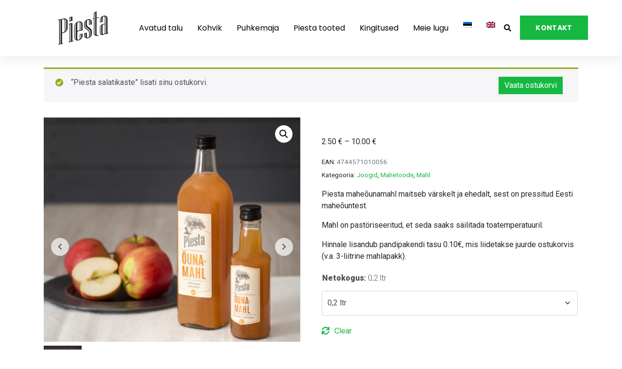

--- FILE ---
content_type: text/html; charset=UTF-8
request_url: https://www.piesta.ee/toode/maheounamahl/?add-to-cart=2519
body_size: 31881
content:
<!DOCTYPE html><html lang="et"><head >	<meta charset="UTF-8" />
	<meta name="viewport" content="width=device-width, initial-scale=1" />
	<meta name='robots' content='index, follow, max-image-preview:large, max-snippet:-1, max-video-preview:-1' />
<link rel="alternate" hreflang="et" href="https://www.piesta.ee/toode/maheounamahl/" />
<link rel="alternate" hreflang="en" href="https://www.piesta.ee/en/toode/maheounamahl/" />
<link rel="alternate" hreflang="x-default" href="https://www.piesta.ee/toode/maheounamahl/" />

<!-- Google Tag Manager for WordPress by gtm4wp.com -->
<script data-cfasync="false" data-pagespeed-no-defer>
	var gtm4wp_datalayer_name = "dataLayer";
	var dataLayer = dataLayer || [];
	const gtm4wp_use_sku_instead = false;
	const gtm4wp_currency = 'EUR';
	const gtm4wp_product_per_impression = 10;
	const gtm4wp_clear_ecommerce = false;
	const gtm4wp_datalayer_max_timeout = 2000;
</script>
<!-- End Google Tag Manager for WordPress by gtm4wp.com -->
	<!-- This site is optimized with the Yoast SEO plugin v23.9 - https://yoast.com/wordpress/plugins/seo/ -->
	<title>Maheõunamahl - Piesta Kuusikaru talu</title>
	<meta name="description" content="Piesta maheõunamahl maitseb värskelt ja ehedalt, sest on pressitud Eesti maheõuntest. Mahl on pastöriseeritud, et seda saaks säilitada toatemperatuuril." />
	<link rel="canonical" href="https://www.piesta.ee/toode/maheounamahl/" />
	<meta property="og:locale" content="et_EE" />
	<meta property="og:type" content="article" />
	<meta property="og:title" content="Maheõunamahl - Piesta Kuusikaru talu" />
	<meta property="og:description" content="Piesta maheõunamahl maitseb värskelt ja ehedalt, sest on pressitud Eesti maheõuntest. Mahl on pastöriseeritud, et seda saaks säilitada toatemperatuuril." />
	<meta property="og:url" content="https://www.piesta.ee/toode/maheounamahl/" />
	<meta property="og:site_name" content="Piesta Kuusikaru talu" />
	<meta property="article:publisher" content="https://www.facebook.com/piestakuusikaru/" />
	<meta property="article:modified_time" content="2025-09-09T06:28:38+00:00" />
	<meta property="og:image" content="https://www.piesta.ee/wp-content/uploads/2021/01/Piesta-maheounamahl-klaaspudelis.png" />
	<meta property="og:image:width" content="1331" />
	<meta property="og:image:height" content="1165" />
	<meta property="og:image:type" content="image/png" />
	<meta name="twitter:card" content="summary_large_image" />
	<meta name="twitter:label1" content="Est. reading time" />
	<meta name="twitter:data1" content="2 minutit" />
	<script type="application/ld+json" class="yoast-schema-graph">{"@context":"https://schema.org","@graph":[{"@type":"WebPage","@id":"https://www.piesta.ee/toode/maheounamahl/","url":"https://www.piesta.ee/toode/maheounamahl/","name":"Maheõunamahl - Piesta Kuusikaru talu","isPartOf":{"@id":"https://www.piesta.ee/#website"},"primaryImageOfPage":{"@id":"https://www.piesta.ee/toode/maheounamahl/#primaryimage"},"image":{"@id":"https://www.piesta.ee/toode/maheounamahl/#primaryimage"},"thumbnailUrl":"https://www.piesta.ee/wp-content/uploads/2021/01/Piesta-maheounamahl-klaaspudelis.png","datePublished":"2021-01-28T13:17:05+00:00","dateModified":"2025-09-09T06:28:38+00:00","description":"Piesta maheõunamahl maitseb värskelt ja ehedalt, sest on pressitud Eesti maheõuntest. Mahl on pastöriseeritud, et seda saaks säilitada toatemperatuuril.","breadcrumb":{"@id":"https://www.piesta.ee/toode/maheounamahl/#breadcrumb"},"inLanguage":"et","potentialAction":[{"@type":"ReadAction","target":["https://www.piesta.ee/toode/maheounamahl/"]}]},{"@type":"ImageObject","inLanguage":"et","@id":"https://www.piesta.ee/toode/maheounamahl/#primaryimage","url":"https://www.piesta.ee/wp-content/uploads/2021/01/Piesta-maheounamahl-klaaspudelis.png","contentUrl":"https://www.piesta.ee/wp-content/uploads/2021/01/Piesta-maheounamahl-klaaspudelis.png","width":1331,"height":1165,"caption":"Piesta maheõunamahl klaaspudelis"},{"@type":"BreadcrumbList","@id":"https://www.piesta.ee/toode/maheounamahl/#breadcrumb","itemListElement":[{"@type":"ListItem","position":1,"name":"Home","item":"https://www.piesta.ee/"},{"@type":"ListItem","position":2,"name":"Pood","item":"https://www.piesta.ee/pood/"},{"@type":"ListItem","position":3,"name":"Maheõunamahl"}]},{"@type":"WebSite","@id":"https://www.piesta.ee/#website","url":"https://www.piesta.ee/","name":"Piesta Kuusikaru talu","description":"","publisher":{"@id":"https://www.piesta.ee/#organization"},"potentialAction":[{"@type":"SearchAction","target":{"@type":"EntryPoint","urlTemplate":"https://www.piesta.ee/?s={search_term_string}"},"query-input":{"@type":"PropertyValueSpecification","valueRequired":true,"valueName":"search_term_string"}}],"inLanguage":"et"},{"@type":"Organization","@id":"https://www.piesta.ee/#organization","name":"Piesta Kuusikaru talu","url":"https://www.piesta.ee/","logo":{"@type":"ImageObject","inLanguage":"et","@id":"https://www.piesta.ee/#/schema/logo/image/","url":"https://www.piesta.ee/wp-content/uploads/2020/09/piesta-logo.png","contentUrl":"https://www.piesta.ee/wp-content/uploads/2020/09/piesta-logo.png","width":572,"height":381,"caption":"Piesta Kuusikaru talu"},"image":{"@id":"https://www.piesta.ee/#/schema/logo/image/"},"sameAs":["https://www.facebook.com/piestakuusikaru/","http://instagram.com/piestakuusikaru"]}]}</script>
	<!-- / Yoast SEO plugin. -->


<link rel='dns-prefetch' href='//www.googletagmanager.com' />
<link rel="alternate" type="application/rss+xml" title="Piesta Kuusikaru talu &raquo; RSS" href="https://www.piesta.ee/feed/" />
<link rel="alternate" type="application/rss+xml" title="Piesta Kuusikaru talu &raquo; Kommentaaride RSS" href="https://www.piesta.ee/comments/feed/" />
<link rel="alternate" type="application/rss+xml" title="Piesta Kuusikaru talu &raquo; Maheõunamahl Kommentaaride RSS" href="https://www.piesta.ee/toode/maheounamahl/feed/" />
<link rel="alternate" title="oEmbed (JSON)" type="application/json+oembed" href="https://www.piesta.ee/wp-json/oembed/1.0/embed?url=https%3A%2F%2Fwww.piesta.ee%2Ftoode%2Fmaheounamahl%2F" />
<link rel="alternate" title="oEmbed (XML)" type="text/xml+oembed" href="https://www.piesta.ee/wp-json/oembed/1.0/embed?url=https%3A%2F%2Fwww.piesta.ee%2Ftoode%2Fmaheounamahl%2F&#038;format=xml" />
<style id='wp-img-auto-sizes-contain-inline-css' type='text/css'>
img:is([sizes=auto i],[sizes^="auto," i]){contain-intrinsic-size:3000px 1500px}
/*# sourceURL=wp-img-auto-sizes-contain-inline-css */
</style>
<style id='wp-emoji-styles-inline-css' type='text/css'>

	img.wp-smiley, img.emoji {
		display: inline !important;
		border: none !important;
		box-shadow: none !important;
		height: 1em !important;
		width: 1em !important;
		margin: 0 0.07em !important;
		vertical-align: -0.1em !important;
		background: none !important;
		padding: 0 !important;
	}
/*# sourceURL=wp-emoji-styles-inline-css */
</style>
<link rel='stylesheet' id='wp-block-library-css' href='https://www.piesta.ee/wp-includes/css/dist/block-library/style.min.css?ver=6.9' type='text/css' media='all' />
<link rel='stylesheet' id='wc-blocks-style-css' href='https://www.piesta.ee/wp-content/plugins/woocommerce/assets/client/blocks/wc-blocks.css?ver=wc-9.4.4' type='text/css' media='all' />
<style id='global-styles-inline-css' type='text/css'>
:root{--wp--preset--aspect-ratio--square: 1;--wp--preset--aspect-ratio--4-3: 4/3;--wp--preset--aspect-ratio--3-4: 3/4;--wp--preset--aspect-ratio--3-2: 3/2;--wp--preset--aspect-ratio--2-3: 2/3;--wp--preset--aspect-ratio--16-9: 16/9;--wp--preset--aspect-ratio--9-16: 9/16;--wp--preset--color--black: #000000;--wp--preset--color--cyan-bluish-gray: #abb8c3;--wp--preset--color--white: #ffffff;--wp--preset--color--pale-pink: #f78da7;--wp--preset--color--vivid-red: #cf2e2e;--wp--preset--color--luminous-vivid-orange: #ff6900;--wp--preset--color--luminous-vivid-amber: #fcb900;--wp--preset--color--light-green-cyan: #7bdcb5;--wp--preset--color--vivid-green-cyan: #00d084;--wp--preset--color--pale-cyan-blue: #8ed1fc;--wp--preset--color--vivid-cyan-blue: #0693e3;--wp--preset--color--vivid-purple: #9b51e0;--wp--preset--gradient--vivid-cyan-blue-to-vivid-purple: linear-gradient(135deg,rgb(6,147,227) 0%,rgb(155,81,224) 100%);--wp--preset--gradient--light-green-cyan-to-vivid-green-cyan: linear-gradient(135deg,rgb(122,220,180) 0%,rgb(0,208,130) 100%);--wp--preset--gradient--luminous-vivid-amber-to-luminous-vivid-orange: linear-gradient(135deg,rgb(252,185,0) 0%,rgb(255,105,0) 100%);--wp--preset--gradient--luminous-vivid-orange-to-vivid-red: linear-gradient(135deg,rgb(255,105,0) 0%,rgb(207,46,46) 100%);--wp--preset--gradient--very-light-gray-to-cyan-bluish-gray: linear-gradient(135deg,rgb(238,238,238) 0%,rgb(169,184,195) 100%);--wp--preset--gradient--cool-to-warm-spectrum: linear-gradient(135deg,rgb(74,234,220) 0%,rgb(151,120,209) 20%,rgb(207,42,186) 40%,rgb(238,44,130) 60%,rgb(251,105,98) 80%,rgb(254,248,76) 100%);--wp--preset--gradient--blush-light-purple: linear-gradient(135deg,rgb(255,206,236) 0%,rgb(152,150,240) 100%);--wp--preset--gradient--blush-bordeaux: linear-gradient(135deg,rgb(254,205,165) 0%,rgb(254,45,45) 50%,rgb(107,0,62) 100%);--wp--preset--gradient--luminous-dusk: linear-gradient(135deg,rgb(255,203,112) 0%,rgb(199,81,192) 50%,rgb(65,88,208) 100%);--wp--preset--gradient--pale-ocean: linear-gradient(135deg,rgb(255,245,203) 0%,rgb(182,227,212) 50%,rgb(51,167,181) 100%);--wp--preset--gradient--electric-grass: linear-gradient(135deg,rgb(202,248,128) 0%,rgb(113,206,126) 100%);--wp--preset--gradient--midnight: linear-gradient(135deg,rgb(2,3,129) 0%,rgb(40,116,252) 100%);--wp--preset--font-size--small: 13px;--wp--preset--font-size--medium: 20px;--wp--preset--font-size--large: 36px;--wp--preset--font-size--x-large: 42px;--wp--preset--font-family--inter: "Inter", sans-serif;--wp--preset--font-family--cardo: Cardo;--wp--preset--spacing--20: 0.44rem;--wp--preset--spacing--30: 0.67rem;--wp--preset--spacing--40: 1rem;--wp--preset--spacing--50: 1.5rem;--wp--preset--spacing--60: 2.25rem;--wp--preset--spacing--70: 3.38rem;--wp--preset--spacing--80: 5.06rem;--wp--preset--shadow--natural: 6px 6px 9px rgba(0, 0, 0, 0.2);--wp--preset--shadow--deep: 12px 12px 50px rgba(0, 0, 0, 0.4);--wp--preset--shadow--sharp: 6px 6px 0px rgba(0, 0, 0, 0.2);--wp--preset--shadow--outlined: 6px 6px 0px -3px rgb(255, 255, 255), 6px 6px rgb(0, 0, 0);--wp--preset--shadow--crisp: 6px 6px 0px rgb(0, 0, 0);}:where(.is-layout-flex){gap: 0.5em;}:where(.is-layout-grid){gap: 0.5em;}body .is-layout-flex{display: flex;}.is-layout-flex{flex-wrap: wrap;align-items: center;}.is-layout-flex > :is(*, div){margin: 0;}body .is-layout-grid{display: grid;}.is-layout-grid > :is(*, div){margin: 0;}:where(.wp-block-columns.is-layout-flex){gap: 2em;}:where(.wp-block-columns.is-layout-grid){gap: 2em;}:where(.wp-block-post-template.is-layout-flex){gap: 1.25em;}:where(.wp-block-post-template.is-layout-grid){gap: 1.25em;}.has-black-color{color: var(--wp--preset--color--black) !important;}.has-cyan-bluish-gray-color{color: var(--wp--preset--color--cyan-bluish-gray) !important;}.has-white-color{color: var(--wp--preset--color--white) !important;}.has-pale-pink-color{color: var(--wp--preset--color--pale-pink) !important;}.has-vivid-red-color{color: var(--wp--preset--color--vivid-red) !important;}.has-luminous-vivid-orange-color{color: var(--wp--preset--color--luminous-vivid-orange) !important;}.has-luminous-vivid-amber-color{color: var(--wp--preset--color--luminous-vivid-amber) !important;}.has-light-green-cyan-color{color: var(--wp--preset--color--light-green-cyan) !important;}.has-vivid-green-cyan-color{color: var(--wp--preset--color--vivid-green-cyan) !important;}.has-pale-cyan-blue-color{color: var(--wp--preset--color--pale-cyan-blue) !important;}.has-vivid-cyan-blue-color{color: var(--wp--preset--color--vivid-cyan-blue) !important;}.has-vivid-purple-color{color: var(--wp--preset--color--vivid-purple) !important;}.has-black-background-color{background-color: var(--wp--preset--color--black) !important;}.has-cyan-bluish-gray-background-color{background-color: var(--wp--preset--color--cyan-bluish-gray) !important;}.has-white-background-color{background-color: var(--wp--preset--color--white) !important;}.has-pale-pink-background-color{background-color: var(--wp--preset--color--pale-pink) !important;}.has-vivid-red-background-color{background-color: var(--wp--preset--color--vivid-red) !important;}.has-luminous-vivid-orange-background-color{background-color: var(--wp--preset--color--luminous-vivid-orange) !important;}.has-luminous-vivid-amber-background-color{background-color: var(--wp--preset--color--luminous-vivid-amber) !important;}.has-light-green-cyan-background-color{background-color: var(--wp--preset--color--light-green-cyan) !important;}.has-vivid-green-cyan-background-color{background-color: var(--wp--preset--color--vivid-green-cyan) !important;}.has-pale-cyan-blue-background-color{background-color: var(--wp--preset--color--pale-cyan-blue) !important;}.has-vivid-cyan-blue-background-color{background-color: var(--wp--preset--color--vivid-cyan-blue) !important;}.has-vivid-purple-background-color{background-color: var(--wp--preset--color--vivid-purple) !important;}.has-black-border-color{border-color: var(--wp--preset--color--black) !important;}.has-cyan-bluish-gray-border-color{border-color: var(--wp--preset--color--cyan-bluish-gray) !important;}.has-white-border-color{border-color: var(--wp--preset--color--white) !important;}.has-pale-pink-border-color{border-color: var(--wp--preset--color--pale-pink) !important;}.has-vivid-red-border-color{border-color: var(--wp--preset--color--vivid-red) !important;}.has-luminous-vivid-orange-border-color{border-color: var(--wp--preset--color--luminous-vivid-orange) !important;}.has-luminous-vivid-amber-border-color{border-color: var(--wp--preset--color--luminous-vivid-amber) !important;}.has-light-green-cyan-border-color{border-color: var(--wp--preset--color--light-green-cyan) !important;}.has-vivid-green-cyan-border-color{border-color: var(--wp--preset--color--vivid-green-cyan) !important;}.has-pale-cyan-blue-border-color{border-color: var(--wp--preset--color--pale-cyan-blue) !important;}.has-vivid-cyan-blue-border-color{border-color: var(--wp--preset--color--vivid-cyan-blue) !important;}.has-vivid-purple-border-color{border-color: var(--wp--preset--color--vivid-purple) !important;}.has-vivid-cyan-blue-to-vivid-purple-gradient-background{background: var(--wp--preset--gradient--vivid-cyan-blue-to-vivid-purple) !important;}.has-light-green-cyan-to-vivid-green-cyan-gradient-background{background: var(--wp--preset--gradient--light-green-cyan-to-vivid-green-cyan) !important;}.has-luminous-vivid-amber-to-luminous-vivid-orange-gradient-background{background: var(--wp--preset--gradient--luminous-vivid-amber-to-luminous-vivid-orange) !important;}.has-luminous-vivid-orange-to-vivid-red-gradient-background{background: var(--wp--preset--gradient--luminous-vivid-orange-to-vivid-red) !important;}.has-very-light-gray-to-cyan-bluish-gray-gradient-background{background: var(--wp--preset--gradient--very-light-gray-to-cyan-bluish-gray) !important;}.has-cool-to-warm-spectrum-gradient-background{background: var(--wp--preset--gradient--cool-to-warm-spectrum) !important;}.has-blush-light-purple-gradient-background{background: var(--wp--preset--gradient--blush-light-purple) !important;}.has-blush-bordeaux-gradient-background{background: var(--wp--preset--gradient--blush-bordeaux) !important;}.has-luminous-dusk-gradient-background{background: var(--wp--preset--gradient--luminous-dusk) !important;}.has-pale-ocean-gradient-background{background: var(--wp--preset--gradient--pale-ocean) !important;}.has-electric-grass-gradient-background{background: var(--wp--preset--gradient--electric-grass) !important;}.has-midnight-gradient-background{background: var(--wp--preset--gradient--midnight) !important;}.has-small-font-size{font-size: var(--wp--preset--font-size--small) !important;}.has-medium-font-size{font-size: var(--wp--preset--font-size--medium) !important;}.has-large-font-size{font-size: var(--wp--preset--font-size--large) !important;}.has-x-large-font-size{font-size: var(--wp--preset--font-size--x-large) !important;}
/*# sourceURL=global-styles-inline-css */
</style>

<style id='classic-theme-styles-inline-css' type='text/css'>
/*! This file is auto-generated */
.wp-block-button__link{color:#fff;background-color:#32373c;border-radius:9999px;box-shadow:none;text-decoration:none;padding:calc(.667em + 2px) calc(1.333em + 2px);font-size:1.125em}.wp-block-file__button{background:#32373c;color:#fff;text-decoration:none}
/*# sourceURL=/wp-includes/css/classic-themes.min.css */
</style>
<link rel='stylesheet' id='wpml-blocks-css' href='https://www.piesta.ee/wp-content/plugins/sitepress-multilingual-cms/dist/css/blocks/styles.css?ver=4.6.13' type='text/css' media='all' />
<link rel='stylesheet' id='photoswipe-css' href='https://www.piesta.ee/wp-content/plugins/woocommerce/assets/css/photoswipe/photoswipe.min.css?ver=9.4.4' type='text/css' media='all' />
<link rel='stylesheet' id='photoswipe-default-skin-css' href='https://www.piesta.ee/wp-content/plugins/woocommerce/assets/css/photoswipe/default-skin/default-skin.min.css?ver=9.4.4' type='text/css' media='all' />
<link rel='stylesheet' id='woocommerce-layout-css' href='https://www.piesta.ee/wp-content/plugins/woocommerce/assets/css/woocommerce-layout.css?ver=9.4.4' type='text/css' media='all' />
<link rel='stylesheet' id='woocommerce-smallscreen-css' href='https://www.piesta.ee/wp-content/plugins/woocommerce/assets/css/woocommerce-smallscreen.css?ver=9.4.4' type='text/css' media='only screen and (max-width: 768px)' />
<link rel='stylesheet' id='woocommerce-general-css' href='https://www.piesta.ee/wp-content/plugins/woocommerce/assets/css/woocommerce.css?ver=9.4.4' type='text/css' media='all' />
<style id='woocommerce-inline-inline-css' type='text/css'>
.woocommerce form .form-row .required { visibility: visible; }
/*# sourceURL=woocommerce-inline-inline-css */
</style>
<link rel='stylesheet' id='wpml-legacy-horizontal-list-0-css' href='https://www.piesta.ee/wp-content/plugins/sitepress-multilingual-cms/templates/language-switchers/legacy-list-horizontal/style.min.css?ver=1' type='text/css' media='all' />
<link rel='stylesheet' id='wpml-menu-item-0-css' href='https://www.piesta.ee/wp-content/plugins/sitepress-multilingual-cms/templates/language-switchers/menu-item/style.min.css?ver=1' type='text/css' media='all' />
<link rel='stylesheet' id='montonio-style-css' href='https://www.piesta.ee/wp-content/plugins/montonio-for-woocommerce/v2/assets/css/montonio-style.css?ver=7.1.4' type='text/css' media='all' />
<link rel='stylesheet' id='yith-wacp-frontend-css' href='https://www.piesta.ee/wp-content/plugins/yith-woocommerce-added-to-cart-popup/assets/css/wacp-frontend.css?ver=1.7.1' type='text/css' media='all' />
<style id='yith-wacp-frontend-inline-css' type='text/css'>

                #yith-wacp-popup .yith-wacp-content a.button {
                        background: rgb(22,184,66);
                        color: rgb(252,252,252);
                }
                #yith-wacp-popup .yith-wacp-content a.button:hover {
                        background: rgb(21,157,57);
                        color: rgb(252,252,252);
                }
/*# sourceURL=yith-wacp-frontend-inline-css */
</style>
<link rel='stylesheet' id='jupiterx-popups-animation-css' href='https://www.piesta.ee/wp-content/plugins/jupiterx-core/includes/extensions/raven/assets/lib/animate/animate.min.css?ver=4.3.0' type='text/css' media='all' />
<link rel='stylesheet' id='jupiterx-css' href='https://www.piesta.ee/wp-content/uploads/jupiterx/compiler/jupiterx/c896434.css?ver=4.3.0' type='text/css' media='all' />
<link rel='stylesheet' id='jupiterx-elements-dynamic-styles-css' href='https://www.piesta.ee/wp-content/uploads/jupiterx/compiler/jupiterx-elements-dynamic-styles/dd597d1.css?ver=4.3.0' type='text/css' media='all' />
<link rel='stylesheet' id='e-animations-css' href='https://www.piesta.ee/wp-content/plugins/elementor/assets/lib/animations/animations.min.css?ver=3.25.8' type='text/css' media='all' />
<link rel='stylesheet' id='elementor-frontend-css' href='https://www.piesta.ee/wp-content/plugins/elementor/assets/css/frontend.min.css?ver=3.25.8' type='text/css' media='all' />
<link rel='stylesheet' id='widget-text-editor-css' href='https://www.piesta.ee/wp-content/plugins/elementor/assets/css/widget-text-editor.min.css?ver=3.25.8' type='text/css' media='all' />
<link rel='stylesheet' id='widget-icon-list-css' href='https://www.piesta.ee/wp-content/plugins/elementor/assets/css/widget-icon-list.min.css?ver=3.25.8' type='text/css' media='all' />
<link rel='stylesheet' id='e-animation-bob-css' href='https://www.piesta.ee/wp-content/plugins/elementor/assets/lib/animations/styles/e-animation-bob.min.css?ver=3.25.8' type='text/css' media='all' />
<link rel='stylesheet' id='widget-social-icons-css' href='https://www.piesta.ee/wp-content/plugins/elementor/assets/css/widget-social-icons.min.css?ver=3.25.8' type='text/css' media='all' />
<link rel='stylesheet' id='e-apple-webkit-css' href='https://www.piesta.ee/wp-content/plugins/elementor/assets/css/conditionals/apple-webkit.min.css?ver=3.25.8' type='text/css' media='all' />
<link rel='stylesheet' id='jet-elements-css' href='https://www.piesta.ee/wp-content/plugins/jet-elements/assets/css/jet-elements.css?ver=2.6.17.1' type='text/css' media='all' />
<link rel='stylesheet' id='jet-elements-skin-css' href='https://www.piesta.ee/wp-content/plugins/jet-elements/assets/css/jet-elements-skin.css?ver=2.6.17.1' type='text/css' media='all' />
<link rel='stylesheet' id='elementor-icons-css' href='https://www.piesta.ee/wp-content/plugins/elementor/assets/lib/eicons/css/elementor-icons.min.css?ver=5.32.0' type='text/css' media='all' />
<link rel='stylesheet' id='swiper-css' href='https://www.piesta.ee/wp-content/plugins/elementor/assets/lib/swiper/v8/css/swiper.min.css?ver=8.4.5' type='text/css' media='all' />
<link rel='stylesheet' id='e-swiper-css' href='https://www.piesta.ee/wp-content/plugins/elementor/assets/css/conditionals/e-swiper.min.css?ver=3.25.8' type='text/css' media='all' />
<link rel='stylesheet' id='font-awesome-css' href='https://www.piesta.ee/wp-content/plugins/elementor/assets/lib/font-awesome/css/font-awesome.min.css?ver=4.7.0' type='text/css' media='all' />
<style id='font-awesome-inline-css' type='text/css'>
[data-font="FontAwesome"]:before {font-family: 'FontAwesome' !important;content: attr(data-icon) !important;speak: none !important;font-weight: normal !important;font-variant: normal !important;text-transform: none !important;line-height: 1 !important;font-style: normal !important;-webkit-font-smoothing: antialiased !important;-moz-osx-font-smoothing: grayscale !important;}
/*# sourceURL=font-awesome-inline-css */
</style>
<link rel='stylesheet' id='jupiterx-core-raven-frontend-css' href='https://www.piesta.ee/wp-content/plugins/jupiterx-core/includes/extensions/raven/assets/css/frontend.min.css?ver=6.9' type='text/css' media='all' />
<link rel='stylesheet' id='elementor-post-227-css' href='https://www.piesta.ee/wp-content/uploads/elementor/css/post-227.css?ver=1732017434' type='text/css' media='all' />
<link rel='stylesheet' id='e-popup-style-css' href='https://www.piesta.ee/wp-content/plugins/elementor-pro/assets/css/conditionals/popup.min.css?ver=3.25.3' type='text/css' media='all' />
<link rel='stylesheet' id='sellkit-pro-frontend-css' href='https://www.piesta.ee/wp-content/plugins/sellkit-pro/assets/dist/css/frontend.min.css?ver=1.7.2' type='text/css' media='all' />
<link rel='stylesheet' id='sellkit-frontend-css' href='https://www.piesta.ee/wp-content/plugins/sellkit/assets/dist/css/frontend.min.css?ver=2.3.2' type='text/css' media='all' />
<link rel='stylesheet' id='flatpickr-css' href='https://www.piesta.ee/wp-content/plugins/elementor/assets/lib/flatpickr/flatpickr.min.css?ver=4.1.4' type='text/css' media='all' />
<link rel='stylesheet' id='elementor-post-91-css' href='https://www.piesta.ee/wp-content/uploads/elementor/css/post-91.css?ver=1732017435' type='text/css' media='all' />
<link rel='stylesheet' id='elementor-post-102-css' href='https://www.piesta.ee/wp-content/uploads/elementor/css/post-102.css?ver=1732017435' type='text/css' media='all' />
<link rel='stylesheet' id='was-frontend-css' href='https://www.piesta.ee/wp-content/plugins/sellkit-pro/assets/dist/css/swatches-frontend.min.css?ver=1.7.2' type='text/css' media='all' />
<link rel='stylesheet' id='google-fonts-1-css' href='https://fonts.googleapis.com/css?family=Roboto%3A100%2C100italic%2C200%2C200italic%2C300%2C300italic%2C400%2C400italic%2C500%2C500italic%2C600%2C600italic%2C700%2C700italic%2C800%2C800italic%2C900%2C900italic%7CRoboto+Slab%3A100%2C100italic%2C200%2C200italic%2C300%2C300italic%2C400%2C400italic%2C500%2C500italic%2C600%2C600italic%2C700%2C700italic%2C800%2C800italic%2C900%2C900italic%7CPoppins%3A100%2C100italic%2C200%2C200italic%2C300%2C300italic%2C400%2C400italic%2C500%2C500italic%2C600%2C600italic%2C700%2C700italic%2C800%2C800italic%2C900%2C900italic&#038;display=auto&#038;ver=6.9' type='text/css' media='all' />
<link rel='stylesheet' id='elementor-icons-shared-0-css' href='https://www.piesta.ee/wp-content/plugins/elementor/assets/lib/font-awesome/css/fontawesome.min.css?ver=5.15.3' type='text/css' media='all' />
<link rel='stylesheet' id='elementor-icons-fa-solid-css' href='https://www.piesta.ee/wp-content/plugins/elementor/assets/lib/font-awesome/css/solid.min.css?ver=5.15.3' type='text/css' media='all' />
<link rel='stylesheet' id='elementor-icons-fa-brands-css' href='https://www.piesta.ee/wp-content/plugins/elementor/assets/lib/font-awesome/css/brands.min.css?ver=5.15.3' type='text/css' media='all' />
<link rel="preconnect" href="https://fonts.gstatic.com/" crossorigin><script type="text/javascript" src="https://www.piesta.ee/wp-includes/js/jquery/jquery.min.js?ver=3.7.1" id="jquery-core-js"></script>
<script type="text/javascript" src="https://www.piesta.ee/wp-includes/js/jquery/jquery-migrate.min.js?ver=3.4.1" id="jquery-migrate-js"></script>
<script type="text/javascript" src="https://www.piesta.ee/wp-content/plugins/woocommerce-eabi-postoffice/js/jquery.cascadingdropdown.js?ver=6.9" id="jquery-cascadingdropdown-js"></script>
<script type="text/javascript" src="https://www.piesta.ee/wp-content/plugins/woocommerce-eabi-postoffice/js/eabi.cascadingdropdown.js?ver=6.9" id="eabi-cascadingdropdown-js"></script>
<script type="text/javascript" src="https://www.piesta.ee/wp-content/plugins/woocommerce/assets/js/jquery-blockui/jquery.blockUI.min.js?ver=2.7.0-wc.9.4.4" id="jquery-blockui-js" defer="defer" data-wp-strategy="defer"></script>
<script type="text/javascript" id="wc-add-to-cart-js-extra">
/* <![CDATA[ */
var wc_add_to_cart_params = {"ajax_url":"/wp-admin/admin-ajax.php","wc_ajax_url":"/?wc-ajax=%%endpoint%%","i18n_view_cart":"Vaata ostukorvi","cart_url":"https://www.piesta.ee/ostukorv/","is_cart":"","cart_redirect_after_add":"no"};
//# sourceURL=wc-add-to-cart-js-extra
/* ]]> */
</script>
<script type="text/javascript" src="https://www.piesta.ee/wp-content/plugins/woocommerce/assets/js/frontend/add-to-cart.min.js?ver=9.4.4" id="wc-add-to-cart-js" defer="defer" data-wp-strategy="defer"></script>
<script type="text/javascript" src="https://www.piesta.ee/wp-content/plugins/woocommerce/assets/js/zoom/jquery.zoom.min.js?ver=1.7.21-wc.9.4.4" id="zoom-js" defer="defer" data-wp-strategy="defer"></script>
<script type="text/javascript" src="https://www.piesta.ee/wp-content/plugins/woocommerce/assets/js/flexslider/jquery.flexslider.min.js?ver=2.7.2-wc.9.4.4" id="flexslider-js" defer="defer" data-wp-strategy="defer"></script>
<script type="text/javascript" src="https://www.piesta.ee/wp-content/plugins/woocommerce/assets/js/photoswipe/photoswipe.min.js?ver=4.1.1-wc.9.4.4" id="photoswipe-js" defer="defer" data-wp-strategy="defer"></script>
<script type="text/javascript" src="https://www.piesta.ee/wp-content/plugins/woocommerce/assets/js/photoswipe/photoswipe-ui-default.min.js?ver=4.1.1-wc.9.4.4" id="photoswipe-ui-default-js" defer="defer" data-wp-strategy="defer"></script>
<script type="text/javascript" id="wc-single-product-js-extra">
/* <![CDATA[ */
var wc_single_product_params = {"i18n_required_rating_text":"Palun vali hinnang","review_rating_required":"yes","flexslider":{"rtl":false,"animation":"slide","smoothHeight":true,"directionNav":true,"controlNav":"thumbnails","slideshow":false,"animationSpeed":500,"animationLoop":false,"allowOneSlide":false,"prevText":"\u003Csvg fill=\"#333333\" version=\"1.1\" id=\"Layer_1\" xmlns=\"http://www.w3.org/2000/svg\" xmlns:xlink=\"http://www.w3.org/1999/xlink\" x=\"0px\" y=\"0px\" width=\"7.2px\" height=\"12px\" viewBox=\"0 0 7.2 12\" style=\"enable-background:new 0 0 7.2 12;\" xml:space=\"preserve\"\u003E\u003Cpath class=\"st0\" d=\"M2.4,6l4.5-4.3c0.4-0.4,0.4-1,0-1.4c-0.4-0.4-1-0.4-1.4,0l-5.2,5C0.1,5.5,0,5.7,0,6s0.1,0.5,0.3,0.7l5.2,5\tC5.7,11.9,6,12,6.2,12c0.3,0,0.5-0.1,0.7-0.3c0.4-0.4,0.4-1,0-1.4L2.4,6z\"/\u003E\u003C/svg\u003E","nextText":"\u003Csvg fill=\"#333333\" version=\"1.1\" id=\"Layer_1\" xmlns=\"http://www.w3.org/2000/svg\" xmlns:xlink=\"http://www.w3.org/1999/xlink\" x=\"0px\" y=\"0px\" width=\"7.2px\" height=\"12px\" viewBox=\"0 0 7.2 12\" style=\"enable-background:new 0 0 7.2 12;\" xml:space=\"preserve\"\u003E\u003Cpath class=\"st0\" d=\"M4.8,6l-4.5,4.3c-0.4,0.4-0.4,1,0,1.4c0.4,0.4,1,0.4,1.4,0l5.2-5C7.1,6.5,7.2,6.3,7.2,6S7.1,5.5,6.9,5.3l-5.2-5C1.5,0.1,1.2,0,1,0C0.7,0,0.5,0.1,0.3,0.3c-0.4,0.4-0.4,1,0,1.4L4.8,6z\"/\u003E\u003C/svg\u003E"},"zoom_enabled":"1","zoom_options":[],"photoswipe_enabled":"1","photoswipe_options":{"shareEl":false,"closeOnScroll":false,"history":false,"hideAnimationDuration":0,"showAnimationDuration":0},"flexslider_enabled":"1"};
//# sourceURL=wc-single-product-js-extra
/* ]]> */
</script>
<script type="text/javascript" src="https://www.piesta.ee/wp-content/plugins/woocommerce/assets/js/frontend/single-product.min.js?ver=9.4.4" id="wc-single-product-js" defer="defer" data-wp-strategy="defer"></script>
<script type="text/javascript" src="https://www.piesta.ee/wp-content/plugins/woocommerce/assets/js/js-cookie/js.cookie.min.js?ver=2.1.4-wc.9.4.4" id="js-cookie-js" defer="defer" data-wp-strategy="defer"></script>
<script type="text/javascript" id="woocommerce-js-extra">
/* <![CDATA[ */
var woocommerce_params = {"ajax_url":"/wp-admin/admin-ajax.php","wc_ajax_url":"/?wc-ajax=%%endpoint%%"};
//# sourceURL=woocommerce-js-extra
/* ]]> */
</script>
<script type="text/javascript" src="https://www.piesta.ee/wp-content/plugins/woocommerce/assets/js/frontend/woocommerce.min.js?ver=9.4.4" id="woocommerce-js" defer="defer" data-wp-strategy="defer"></script>
<script type="text/javascript" src="https://www.piesta.ee/wp-content/themes/jupiterx/lib/assets/dist/js/utils.min.js?ver=4.3.0" id="jupiterx-utils-js"></script>
<link rel="https://api.w.org/" href="https://www.piesta.ee/wp-json/" /><link rel="alternate" title="JSON" type="application/json" href="https://www.piesta.ee/wp-json/wp/v2/product/2056" /><link rel="EditURI" type="application/rsd+xml" title="RSD" href="https://www.piesta.ee/xmlrpc.php?rsd" />
<meta name="generator" content="WordPress 6.9" />
<meta name="generator" content="WooCommerce 9.4.4" />
<link rel='shortlink' href='https://www.piesta.ee/?p=2056' />
<meta name="generator" content="WPML ver:4.6.13 stt:1,15;" />
<meta name="generator" content="Site Kit by Google 1.140.0" /><!-- Stream WordPress user activity plugin v4.0.2 -->

<!-- Google Tag Manager for WordPress by gtm4wp.com -->
<!-- GTM Container placement set to automatic -->
<script data-cfasync="false" data-pagespeed-no-defer>
	var dataLayer_content = {"pagePostType":"product","pagePostType2":"single-product","pagePostAuthor":"Arendus","customerTotalOrders":0,"customerTotalOrderValue":0,"customerFirstName":"","customerLastName":"","customerBillingFirstName":"","customerBillingLastName":"","customerBillingCompany":"","customerBillingAddress1":"","customerBillingAddress2":"","customerBillingCity":"","customerBillingState":"","customerBillingPostcode":"","customerBillingCountry":"","customerBillingEmail":"","customerBillingEmailHash":"","customerBillingPhone":"","customerShippingFirstName":"","customerShippingLastName":"","customerShippingCompany":"","customerShippingAddress1":"","customerShippingAddress2":"","customerShippingCity":"","customerShippingState":"","customerShippingPostcode":"","customerShippingCountry":"","cartContent":{"totals":{"applied_coupons":[],"discount_total":0,"subtotal":6.56,"total":6.56},"items":[{"item_id":2519,"item_name":"Piesta salatikaste","sku":4744571010223,"price":8,"stocklevel":null,"stockstatus":"instock","google_business_vertical":"retail","item_category":"Lisandid","id":2519,"quantity":1}]},"productRatingCounts":[],"productAverageRating":0,"productReviewCount":8,"productType":"variable","productIsVariable":1};
	dataLayer.push( dataLayer_content );
</script>
<script data-cfasync="false" data-pagespeed-no-defer>
(function(w,d,s,l,i){w[l]=w[l]||[];w[l].push({'gtm.start':
new Date().getTime(),event:'gtm.js'});var f=d.getElementsByTagName(s)[0],
j=d.createElement(s),dl=l!='dataLayer'?'&l='+l:'';j.async=true;j.src=
'//www.googletagmanager.com/gtm.js?id='+i+dl;f.parentNode.insertBefore(j,f);
})(window,document,'script','dataLayer','GTM-5STB4TT3');
</script>
<!-- End Google Tag Manager for WordPress by gtm4wp.com -->
		<script>
		(function(h,o,t,j,a,r){
			h.hj=h.hj||function(){(h.hj.q=h.hj.q||[]).push(arguments)};
			h._hjSettings={hjid:3308596,hjsv:5};
			a=o.getElementsByTagName('head')[0];
			r=o.createElement('script');r.async=1;
			r.src=t+h._hjSettings.hjid+j+h._hjSettings.hjsv;
			a.appendChild(r);
		})(window,document,'//static.hotjar.com/c/hotjar-','.js?sv=');
		</script>
			<noscript><style>.woocommerce-product-gallery{ opacity: 1 !important; }</style></noscript>
	<meta name="generator" content="Elementor 3.25.8; features: additional_custom_breakpoints, e_optimized_control_loading; settings: css_print_method-external, google_font-enabled, font_display-auto">

<!-- Meta Pixel Code -->
<script type='text/javascript'>
!function(f,b,e,v,n,t,s){if(f.fbq)return;n=f.fbq=function(){n.callMethod?
n.callMethod.apply(n,arguments):n.queue.push(arguments)};if(!f._fbq)f._fbq=n;
n.push=n;n.loaded=!0;n.version='2.0';n.queue=[];t=b.createElement(e);t.async=!0;
t.src=v;s=b.getElementsByTagName(e)[0];s.parentNode.insertBefore(t,s)}(window,
document,'script','https://connect.facebook.net/en_US/fbevents.js?v=next');
</script>
<!-- End Meta Pixel Code -->

      <script type='text/javascript'>
        var url = window.location.origin + '?ob=open-bridge';
        fbq('set', 'openbridge', '1416545258532588', url);
      </script>
    <script type='text/javascript'>fbq('init', '1416545258532588', {}, {
    "agent": "wordpress-6.9-4.0.1"
})</script><script type='text/javascript'>
    fbq('track', 'PageView', []);
  </script>
<!-- Meta Pixel Code -->
<noscript>
<img height="1" width="1" style="display:none" alt="fbpx"
src="https://www.facebook.com/tr?id=1416545258532588&ev=PageView&noscript=1" />
</noscript>
<!-- End Meta Pixel Code -->
			<script  type="text/javascript">
				!function(f,b,e,v,n,t,s){if(f.fbq)return;n=f.fbq=function(){n.callMethod?
					n.callMethod.apply(n,arguments):n.queue.push(arguments)};if(!f._fbq)f._fbq=n;
					n.push=n;n.loaded=!0;n.version='2.0';n.queue=[];t=b.createElement(e);t.async=!0;
					t.src=v;s=b.getElementsByTagName(e)[0];s.parentNode.insertBefore(t,s)}(window,
					document,'script','https://connect.facebook.net/en_US/fbevents.js');
			</script>
			<!-- WooCommerce Facebook Integration Begin -->
			<script  type="text/javascript">

				fbq('init', '1416545258532588', {}, {
    "agent": "woocommerce-9.4.4-3.3.0"
});

				fbq( 'track', 'PageView', {
    "source": "woocommerce",
    "version": "9.4.4",
    "pluginVersion": "3.3.0"
} );

				document.addEventListener( 'DOMContentLoaded', function() {
					// Insert placeholder for events injected when a product is added to the cart through AJAX.
					document.body.insertAdjacentHTML( 'beforeend', '<div class=\"wc-facebook-pixel-event-placeholder\"></div>' );
				}, false );

			</script>
			<!-- WooCommerce Facebook Integration End -->
						<style>
				.e-con.e-parent:nth-of-type(n+4):not(.e-lazyloaded):not(.e-no-lazyload),
				.e-con.e-parent:nth-of-type(n+4):not(.e-lazyloaded):not(.e-no-lazyload) * {
					background-image: none !important;
				}
				@media screen and (max-height: 1024px) {
					.e-con.e-parent:nth-of-type(n+3):not(.e-lazyloaded):not(.e-no-lazyload),
					.e-con.e-parent:nth-of-type(n+3):not(.e-lazyloaded):not(.e-no-lazyload) * {
						background-image: none !important;
					}
				}
				@media screen and (max-height: 640px) {
					.e-con.e-parent:nth-of-type(n+2):not(.e-lazyloaded):not(.e-no-lazyload),
					.e-con.e-parent:nth-of-type(n+2):not(.e-lazyloaded):not(.e-no-lazyload) * {
						background-image: none !important;
					}
				}
			</style>
			<style class='wp-fonts-local' type='text/css'>
@font-face{font-family:Inter;font-style:normal;font-weight:300 900;font-display:fallback;src:url('https://www.piesta.ee/wp-content/plugins/woocommerce/assets/fonts/Inter-VariableFont_slnt,wght.woff2') format('woff2');font-stretch:normal;}
@font-face{font-family:Cardo;font-style:normal;font-weight:400;font-display:fallback;src:url('https://www.piesta.ee/wp-content/plugins/woocommerce/assets/fonts/cardo_normal_400.woff2') format('woff2');}
</style>
<link rel="icon" href="https://www.piesta.ee/wp-content/uploads/2020/11/cropped-piesta-logo-32x32.png" sizes="32x32" />
<link rel="icon" href="https://www.piesta.ee/wp-content/uploads/2020/11/cropped-piesta-logo-192x192.png" sizes="192x192" />
<link rel="apple-touch-icon" href="https://www.piesta.ee/wp-content/uploads/2020/11/cropped-piesta-logo-180x180.png" />
<meta name="msapplication-TileImage" content="https://www.piesta.ee/wp-content/uploads/2020/11/cropped-piesta-logo-270x270.png" />
		<style type="text/css" id="wp-custom-css">
			.raven-form-success .raven-form-response {
    color: #ffffff;
}
.woocommerce #respond input#submit, .woocommerce a.button, .woocommerce button.button, .woocommerce input.button, .woocommerce .jupiterx-wc-loadmore {
    background-color: #16B842;
    border: none !important;
}
.woocommerce #respond input#submit.alt, .woocommerce #respond input#submit.alt:hover, .woocommerce #respond input#submit.alt.disabled, .woocommerce #respond input#submit.alt.disabled:hover, .woocommerce #respond input#submit.alt:disabled, .woocommerce #respond input#submit.alt:disabled:hover, .woocommerce #respond input#submit.alt:disabled[disabled], .woocommerce #respond input#submit.alt:disabled[disabled]:hover, .woocommerce a.button.alt, .woocommerce a.button.alt:hover, .woocommerce a.button.alt.disabled, .woocommerce a.button.alt.disabled:hover, .woocommerce a.button.alt:disabled, .woocommerce a.button.alt:disabled:hover, .woocommerce a.button.alt:disabled[disabled], .woocommerce a.button.alt:disabled[disabled]:hover, .woocommerce button.button.alt, .woocommerce button.button.alt:hover, .woocommerce button.button.alt.disabled, .woocommerce button.button.alt.disabled:hover, .woocommerce button.button.alt:disabled, .woocommerce button.button.alt:disabled:hover, .woocommerce button.button.alt:disabled[disabled], .woocommerce button.button.alt:disabled[disabled]:hover, .woocommerce input.button.alt, .woocommerce input.button.alt:hover, .woocommerce input.button.alt.disabled, .woocommerce input.button.alt.disabled:hover, .woocommerce input.button.alt:disabled, .woocommerce input.button.alt:disabled:hover, .woocommerce input.button.alt:disabled[disabled], .woocommerce input.button.alt:disabled[disabled]:hover {
    background-color: #16B842;
	border: none !important;
}
.jupiterx-wc-step-active .jupiterx-wc-step-number {
    background-color: #16B842;
	border: none !important;
}
.woocommerce .woocommerce-ordering {
    display: none;
}
.woocommerce .woocommerce-result-count {
    display: none;
}
#add_payment_method .cart-collaterals .cart_totals .woocommerce-shipping-destination, .woocommerce-cart .cart-collaterals .cart_totals .woocommerce-shipping-destination, .woocommerce-checkout .cart-collaterals .cart_totals .woocommerce-shipping-destination {
    display: none;
}		</style>
		<link rel='stylesheet' id='font-awesome-5-all-css' href='https://www.piesta.ee/wp-content/plugins/elementor/assets/lib/font-awesome/css/all.min.css?ver=3.25.8' type='text/css' media='all' />
<link rel='stylesheet' id='font-awesome-4-shim-css' href='https://www.piesta.ee/wp-content/plugins/elementor/assets/lib/font-awesome/css/v4-shims.min.css?ver=3.25.8' type='text/css' media='all' />
<link rel='stylesheet' id='e-sticky-css' href='https://www.piesta.ee/wp-content/plugins/elementor-pro/assets/css/modules/sticky.min.css?ver=3.25.3' type='text/css' media='all' />
</head><body class="wp-singular product-template-default single single-product postid-2056 wp-theme-jupiterx no-js theme-jupiterx woocommerce woocommerce-page woocommerce-no-js jupiterx-product-template-1 elementor-default elementor-kit-227" itemscope="itemscope" itemtype="http://schema.org/WebPage">
<!-- GTM Container placement set to automatic -->
<!-- Google Tag Manager (noscript) -->
				<noscript><iframe src="https://www.googletagmanager.com/ns.html?id=GTM-5STB4TT3" height="0" width="0" style="display:none;visibility:hidden" aria-hidden="true"></iframe></noscript>
<!-- End Google Tag Manager (noscript) --><a class="jupiterx-a11y jupiterx-a11y-skip-navigation-link" href="#jupiterx-main">Skip to content</a><div class="jupiterx-site"><header class="jupiterx-header" data-jupiterx-settings="{&quot;breakpoint&quot;:&quot;767.98&quot;,&quot;behavior&quot;:&quot;&quot;}" role="banner" itemscope="itemscope" itemtype="http://schema.org/WPHeader">		<div data-elementor-type="header" data-elementor-id="91" class="elementor elementor-91 elementor-location-header" data-elementor-post-type="elementor_library">
					<section class="elementor-section elementor-top-section elementor-element elementor-element-f63ba8a elementor-section-height-min-height elementor-section-items-stretch elementor-section-content-middle elementor-section-boxed elementor-section-height-default" data-id="f63ba8a" data-element_type="section" data-settings="{&quot;jet_parallax_layout_list&quot;:[{&quot;jet_parallax_layout_image&quot;:{&quot;url&quot;:&quot;&quot;,&quot;id&quot;:&quot;&quot;,&quot;size&quot;:&quot;&quot;},&quot;_id&quot;:&quot;a7a9303&quot;,&quot;jet_parallax_layout_speed&quot;:{&quot;unit&quot;:&quot;%&quot;,&quot;size&quot;:&quot;50&quot;,&quot;sizes&quot;:[]},&quot;jet_parallax_layout_bg_x&quot;:&quot;50&quot;,&quot;jet_parallax_layout_bg_y&quot;:&quot;50&quot;,&quot;jet_parallax_layout_image_tablet&quot;:{&quot;url&quot;:&quot;&quot;,&quot;id&quot;:&quot;&quot;,&quot;size&quot;:&quot;&quot;},&quot;jet_parallax_layout_image_mobile&quot;:{&quot;url&quot;:&quot;&quot;,&quot;id&quot;:&quot;&quot;,&quot;size&quot;:&quot;&quot;},&quot;jet_parallax_layout_type&quot;:&quot;scroll&quot;,&quot;jet_parallax_layout_direction&quot;:null,&quot;jet_parallax_layout_fx_direction&quot;:null,&quot;jet_parallax_layout_z_index&quot;:&quot;&quot;,&quot;jet_parallax_layout_bg_x_tablet&quot;:&quot;&quot;,&quot;jet_parallax_layout_bg_x_mobile&quot;:&quot;&quot;,&quot;jet_parallax_layout_bg_y_tablet&quot;:&quot;&quot;,&quot;jet_parallax_layout_bg_y_mobile&quot;:&quot;&quot;,&quot;jet_parallax_layout_bg_size&quot;:&quot;auto&quot;,&quot;jet_parallax_layout_bg_size_tablet&quot;:&quot;&quot;,&quot;jet_parallax_layout_bg_size_mobile&quot;:&quot;&quot;,&quot;jet_parallax_layout_animation_prop&quot;:&quot;transform&quot;,&quot;jet_parallax_layout_on&quot;:[&quot;desktop&quot;,&quot;tablet&quot;]}],&quot;background_background&quot;:&quot;classic&quot;,&quot;animation&quot;:&quot;none&quot;,&quot;sticky&quot;:&quot;top&quot;,&quot;sticky_on&quot;:[&quot;desktop&quot;,&quot;tablet&quot;,&quot;mobile&quot;],&quot;sticky_offset&quot;:0,&quot;sticky_effects_offset&quot;:0,&quot;sticky_anchor_link_offset&quot;:0}">
						<div class="elementor-container elementor-column-gap-default">
					<div class="elementor-column elementor-col-50 elementor-top-column elementor-element elementor-element-b0ca2bc" data-id="b0ca2bc" data-element_type="column">
			<div class="elementor-widget-wrap elementor-element-populated">
						<div class="elementor-element elementor-element-08b877c elementor-widget elementor-widget-raven-site-logo" data-id="08b877c" data-element_type="widget" data-widget_type="raven-site-logo.default">
				<div class="elementor-widget-container">
					<div class="raven-widget-wrapper">
			<div class="raven-site-logo raven-site-logo-customizer">
									<a class="raven-site-logo-link" href="https://www.piesta.ee">
								<picture><img src="https://www.piesta.ee/wp-content/uploads/2020/09/piesta-logo.png" alt="Piesta Kuusikaru talu" data-no-lazy="1" /></picture>									</a>
							</div>
		</div>
				</div>
				</div>
					</div>
		</div>
				<div class="elementor-column elementor-col-50 elementor-top-column elementor-element elementor-element-58692a9" data-id="58692a9" data-element_type="column">
			<div class="elementor-widget-wrap elementor-element-populated">
						<div class="elementor-element elementor-element-c0cf44a elementor-widget__width-auto raven-breakpoint-tablet raven-nav-menu-align-left raven-mobile-nav-menu-align-left elementor-widget elementor-widget-raven-nav-menu" data-id="c0cf44a" data-element_type="widget" data-settings="{&quot;mobile_layout&quot;:&quot;side&quot;,&quot;submenu_icon&quot;:&quot;&lt;svg 0=\&quot;fas fa-chevron-down\&quot; class=\&quot;e-font-icon-svg e-fas-chevron-down\&quot;&gt;\n\t\t\t\t\t&lt;use xlink:href=\&quot;#fas-chevron-down\&quot;&gt;\n\t\t\t\t\t\t&lt;symbol id=\&quot;fas-chevron-down\&quot; viewBox=\&quot;0 0 448 512\&quot;&gt;\n\t\t\t\t\t\t\t&lt;path d=\&quot;M207.029 381.476L12.686 187.132c-9.373-9.373-9.373-24.569 0-33.941l22.667-22.667c9.357-9.357 24.522-9.375 33.901-.04L224 284.505l154.745-154.021c9.379-9.335 24.544-9.317 33.901.04l22.667 22.667c9.373 9.373 9.373 24.569 0 33.941L240.971 381.476c-9.373 9.372-24.569 9.372-33.942 0z\&quot;&gt;&lt;\/path&gt;\n\t\t\t\t\t\t&lt;\/symbol&gt;\n\t\t\t\t\t&lt;\/use&gt;\n\t\t\t\t&lt;\/svg&gt;&quot;,&quot;side_menu_effect&quot;:&quot;overlay&quot;,&quot;submenu_space_between&quot;:{&quot;unit&quot;:&quot;px&quot;,&quot;size&quot;:&quot;&quot;,&quot;sizes&quot;:[]},&quot;submenu_opening_position&quot;:&quot;bottom&quot;,&quot;side_menu_alignment&quot;:&quot;left&quot;}" data-widget_type="raven-nav-menu.default">
				<div class="elementor-widget-container">
					<nav class="raven-nav-menu-main raven-nav-menu-horizontal raven-nav-menu-tablet- raven-nav-menu-mobile- raven-nav-icons-hidden-tablet raven-nav-icons-hidden-mobile">
			<ul id="menu-c0cf44a" class="raven-nav-menu"><li class="menu-item menu-item-type-post_type menu-item-object-page menu-item-has-children menu-item-1597"><a href="https://www.piesta.ee/avatud-talu-kulastus/" class="raven-menu-item raven-link-item ">Avatud talu</a>
<ul class="0 sub-menu raven-submenu">
	<li class="menu-item menu-item-type-post_type menu-item-object-page menu-item-1632"><a href="https://www.piesta.ee/avatud-talu-kulastus/" class="raven-submenu-item raven-link-item ">Talu külastus</a></li>
	<li class="menu-item menu-item-type-custom menu-item-object-custom menu-item-1630"><a href="/kulastus-ekskursioon-degusteerimine-piesta-pood-talukohvik/#degustatsioonid" class="raven-submenu-item raven-link-item ">Degustatsioonid</a></li>
	<li class="menu-item menu-item-type-custom menu-item-object-custom menu-item-1631"><a href="/kulastus-ekskursioon-degusteerimine-piesta-pood-talukohvik/#degustatsioonid" class="raven-submenu-item raven-link-item ">Talupood</a></li>
	<li class="menu-item menu-item-type-custom menu-item-object-custom menu-item-1778"><a href="/kulastus-ekskursioon-degusteerimine-piesta-pood-talukohvik/#tagasiside" class="raven-submenu-item raven-link-item ">Tagasiside</a></li>
</ul>
</li>
<li class="menu-item menu-item-type-post_type menu-item-object-page menu-item-has-children menu-item-3028"><a href="https://www.piesta.ee/kohvik/" class="raven-menu-item raven-link-item ">Kohvik</a>
<ul class="0 sub-menu raven-submenu">
	<li class="menu-item menu-item-type-custom menu-item-object-custom menu-item-3051"><a href="/kohvik/#talukohvik" class="raven-submenu-item raven-link-item ">Talukohvik</a></li>
	<li class="menu-item menu-item-type-custom menu-item-object-custom menu-item-3052"><a href="/kohvik/#seminarid" class="raven-submenu-item raven-link-item ">Seminarid</a></li>
	<li class="menu-item menu-item-type-custom menu-item-object-custom menu-item-3053"><a href="/kohvik/#uritused" class="raven-submenu-item raven-link-item ">Üritused</a></li>
	<li class="menu-item menu-item-type-custom menu-item-object-custom menu-item-3054"><a href="/kohvik/#tagasiside" class="raven-submenu-item raven-link-item ">Tagasiside</a></li>
</ul>
</li>
<li class="menu-item menu-item-type-post_type menu-item-object-page menu-item-has-children menu-item-1601"><a href="https://www.piesta.ee/puhkemaja/" class="raven-menu-item raven-link-item ">Puhkemaja</a>
<ul class="0 sub-menu raven-submenu">
	<li class="menu-item menu-item-type-custom menu-item-object-custom menu-item-1879"><a href="/puhkemaja/#galerii" class="raven-submenu-item raven-link-item ">Galerii</a></li>
	<li class="menu-item menu-item-type-custom menu-item-object-custom menu-item-1666"><a href="/puhkemaja/#mida-teha-soomaal" class="raven-submenu-item raven-link-item ">Mida teha Soomaal?</a></li>
	<li class="menu-item menu-item-type-custom menu-item-object-custom menu-item-1667"><a href="/puhkemaja/#tagasiside" class="raven-submenu-item raven-link-item ">Tagasiside</a></li>
</ul>
</li>
<li class="menu-item menu-item-type-custom menu-item-object-custom menu-item-has-children menu-item-304"><a href="/tooted" class="raven-menu-item raven-link-item ">Piesta tooted</a>
<ul class="0 sub-menu raven-submenu">
	<li class="menu-item menu-item-type-post_type menu-item-object-page menu-item-has-children current_page_parent menu-item-2083"><a href="https://www.piesta.ee/pood/" class="raven-submenu-item raven-link-item ">E-Pood</a>
	<ul class="1 sub-menu raven-submenu">
		<li class="menu-item menu-item-type-post_type menu-item-object-page current_page_parent menu-item-2090"><a href="https://www.piesta.ee/pood/" class="raven-submenu-item raven-link-item ">Pood</a></li>
		<li class="menu-item menu-item-type-post_type menu-item-object-page menu-item-2087"><a href="https://www.piesta.ee/ostukorv/" class="raven-submenu-item raven-link-item ">Ostukorv</a></li>
		<li class="menu-item menu-item-type-post_type menu-item-object-page menu-item-2086"><a href="https://www.piesta.ee/kassa/" class="raven-submenu-item raven-link-item ">Kassa</a></li>
		<li class="menu-item menu-item-type-post_type menu-item-object-page menu-item-2084"><a href="https://www.piesta.ee/muugitingimused/" class="raven-submenu-item raven-link-item ">Müügitingimused</a></li>
		<li class="menu-item menu-item-type-post_type menu-item-object-page menu-item-privacy-policy menu-item-2089"><a href="https://www.piesta.ee/privaatsuspoliitika/" class="raven-submenu-item raven-link-item ">Privaatsuspoliitika</a></li>
	</ul>
</li>
	<li class="menu-item menu-item-type-post_type menu-item-object-page menu-item-221"><a href="https://www.piesta.ee/tooted/" class="raven-submenu-item raven-link-item ">Piesta tooted</a></li>
	<li class="menu-item menu-item-type-custom menu-item-object-custom menu-item-316"><a href="/tooted/#ounamahl" class="raven-submenu-item raven-link-item ">&#8211; Õunamahl</a></li>
	<li class="menu-item menu-item-type-custom menu-item-object-custom menu-item-323"><a href="/tooted/#vurtsikas-ounajook" class="raven-submenu-item raven-link-item ">&#8211; Vürtsikas õunajook</a></li>
	<li class="menu-item menu-item-type-custom menu-item-object-custom menu-item-327"><a href="/tooted/#ounaaadikas" class="raven-submenu-item raven-link-item ">&#8211; Õunaäädikas</a></li>
	<li class="menu-item menu-item-type-custom menu-item-object-custom menu-item-344"><a href="/tooted/#ounastroop" class="raven-submenu-item raven-link-item ">&#8211; Õunastroop</a></li>
	<li class="menu-item menu-item-type-custom menu-item-object-custom menu-item-345"><a href="/tooted/#ounasiirup" class="raven-submenu-item raven-link-item ">&#8211; Õunasiirup õrna mündiga</a></li>
	<li class="menu-item menu-item-type-custom menu-item-object-custom menu-item-346"><a href="/tooted/#ounamarmelaad" class="raven-submenu-item raven-link-item ">&#8211; Õunamarmelaad</a></li>
	<li class="menu-item menu-item-type-custom menu-item-object-custom menu-item-1498"><a href="/tooted/#kust-osta" class="raven-submenu-item raven-link-item ">Kust osta?</a></li>
	<li class="menu-item menu-item-type-custom menu-item-object-custom menu-item-1499"><a href="/tooted/#tagasiside" class="raven-submenu-item raven-link-item ">Tagasiside</a></li>
	<li class="menu-item menu-item-type-custom menu-item-object-custom menu-item-1505"><a href="/tooted/#arikliendile" class="raven-submenu-item raven-link-item ">Ärikliendile</a></li>
</ul>
</li>
<li class="menu-item menu-item-type-post_type menu-item-object-page menu-item-has-children menu-item-3044"><a href="https://www.piesta.ee/kingitused/" class="raven-menu-item raven-link-item ">Kingitused</a>
<ul class="0 sub-menu raven-submenu">
	<li class="menu-item menu-item-type-custom menu-item-object-custom menu-item-3045"><a href="/kingitused/#kingipakid" class="raven-submenu-item raven-link-item ">Kingipakid</a></li>
	<li class="menu-item menu-item-type-custom menu-item-object-custom menu-item-3046"><a href="/kingitused/#elamused" class="raven-submenu-item raven-link-item ">Elamused</a></li>
	<li class="menu-item menu-item-type-custom menu-item-object-custom menu-item-3047"><a href="/kingitused/#arikliendile" class="raven-submenu-item raven-link-item ">Ärikliendile</a></li>
</ul>
</li>
<li class="menu-item menu-item-type-post_type menu-item-object-page menu-item-has-children menu-item-89"><a href="https://www.piesta.ee/meist/" class="raven-menu-item raven-link-item ">Meie lugu</a>
<ul class="0 sub-menu raven-submenu">
	<li class="menu-item menu-item-type-custom menu-item-object-custom menu-item-3035"><a href="/meist/#vaartused" class="raven-submenu-item raven-link-item ">Väärtused</a></li>
	<li class="menu-item menu-item-type-custom menu-item-object-custom menu-item-3036"><a href="/meist/#kestlik-areng" class="raven-submenu-item raven-link-item ">Kestlik areng</a></li>
	<li class="menu-item menu-item-type-custom menu-item-object-custom menu-item-3037"><a href="/meist/#europarc" class="raven-submenu-item raven-link-item ">Europarc</a></li>
	<li class="menu-item menu-item-type-custom menu-item-object-custom menu-item-1669"><a href="/meist/#talu-ajalugu" class="raven-submenu-item raven-link-item ">Talu ajalugu</a></li>
	<li class="menu-item menu-item-type-custom menu-item-object-custom menu-item-1670"><a href="/meist/#koostoopartnerid" class="raven-submenu-item raven-link-item ">Koostööpartnerid</a></li>
</ul>
</li>
<li class="menu-item wpml-ls-slot-2 wpml-ls-item wpml-ls-item-et wpml-ls-current-language wpml-ls-menu-item wpml-ls-first-item menu-item-type-wpml_ls_menu_item menu-item-object-wpml_ls_menu_item menu-item-wpml-ls-2-et"><a href="https://www.piesta.ee/toode/maheounamahl/" class="raven-menu-item raven-link-item "><img
            class="wpml-ls-flag"
            src="https://www.piesta.ee/wp-content/plugins/sitepress-multilingual-cms/res/flags/et.png"
            alt="Eesti"
            
            
    /></a></li>
<li class="menu-item wpml-ls-slot-2 wpml-ls-item wpml-ls-item-en wpml-ls-menu-item wpml-ls-last-item menu-item-type-wpml_ls_menu_item menu-item-object-wpml_ls_menu_item menu-item-wpml-ls-2-en"><a href="https://www.piesta.ee/en/toode/maheounamahl/" class="raven-menu-item raven-link-item "><img
            class="wpml-ls-flag"
            src="https://www.piesta.ee/wp-content/plugins/sitepress-multilingual-cms/res/flags/en.png"
            alt="English"
            
            
    /></a></li>
</ul>		</nav>

		<div class="raven-nav-menu-toggle">

						<div class="raven-nav-menu-toggle-button ">
				
				<div class="hamburger hamburger--squeeze">
					<div class="hamburger-box">
						<div class="hamburger-inner"></div>
					</div>
				</div>
								</div>

		</div>
		<nav class="raven-nav-icons-hidden-tablet raven-nav-icons-hidden-mobile raven-nav-menu-mobile raven-nav-menu-side">
										<div class="raven-nav-menu-close-button">
					<span class="raven-nav-menu-close-icon">&times;</span>
				</div>
						<div class="raven-container">
				<ul id="menu-mobile-c0cf44a" class="raven-nav-menu"><li class="menu-item menu-item-type-post_type menu-item-object-page menu-item-has-children menu-item-1597"><a href="https://www.piesta.ee/avatud-talu-kulastus/" class="raven-menu-item raven-link-item ">Avatud talu</a>
<ul class="0 sub-menu raven-submenu">
	<li class="menu-item menu-item-type-post_type menu-item-object-page menu-item-1632"><a href="https://www.piesta.ee/avatud-talu-kulastus/" class="raven-submenu-item raven-link-item ">Talu külastus</a></li>
	<li class="menu-item menu-item-type-custom menu-item-object-custom menu-item-1630"><a href="/kulastus-ekskursioon-degusteerimine-piesta-pood-talukohvik/#degustatsioonid" class="raven-submenu-item raven-link-item ">Degustatsioonid</a></li>
	<li class="menu-item menu-item-type-custom menu-item-object-custom menu-item-1631"><a href="/kulastus-ekskursioon-degusteerimine-piesta-pood-talukohvik/#degustatsioonid" class="raven-submenu-item raven-link-item ">Talupood</a></li>
	<li class="menu-item menu-item-type-custom menu-item-object-custom menu-item-1778"><a href="/kulastus-ekskursioon-degusteerimine-piesta-pood-talukohvik/#tagasiside" class="raven-submenu-item raven-link-item ">Tagasiside</a></li>
</ul>
</li>
<li class="menu-item menu-item-type-post_type menu-item-object-page menu-item-has-children menu-item-3028"><a href="https://www.piesta.ee/kohvik/" class="raven-menu-item raven-link-item ">Kohvik</a>
<ul class="0 sub-menu raven-submenu">
	<li class="menu-item menu-item-type-custom menu-item-object-custom menu-item-3051"><a href="/kohvik/#talukohvik" class="raven-submenu-item raven-link-item ">Talukohvik</a></li>
	<li class="menu-item menu-item-type-custom menu-item-object-custom menu-item-3052"><a href="/kohvik/#seminarid" class="raven-submenu-item raven-link-item ">Seminarid</a></li>
	<li class="menu-item menu-item-type-custom menu-item-object-custom menu-item-3053"><a href="/kohvik/#uritused" class="raven-submenu-item raven-link-item ">Üritused</a></li>
	<li class="menu-item menu-item-type-custom menu-item-object-custom menu-item-3054"><a href="/kohvik/#tagasiside" class="raven-submenu-item raven-link-item ">Tagasiside</a></li>
</ul>
</li>
<li class="menu-item menu-item-type-post_type menu-item-object-page menu-item-has-children menu-item-1601"><a href="https://www.piesta.ee/puhkemaja/" class="raven-menu-item raven-link-item ">Puhkemaja</a>
<ul class="0 sub-menu raven-submenu">
	<li class="menu-item menu-item-type-custom menu-item-object-custom menu-item-1879"><a href="/puhkemaja/#galerii" class="raven-submenu-item raven-link-item ">Galerii</a></li>
	<li class="menu-item menu-item-type-custom menu-item-object-custom menu-item-1666"><a href="/puhkemaja/#mida-teha-soomaal" class="raven-submenu-item raven-link-item ">Mida teha Soomaal?</a></li>
	<li class="menu-item menu-item-type-custom menu-item-object-custom menu-item-1667"><a href="/puhkemaja/#tagasiside" class="raven-submenu-item raven-link-item ">Tagasiside</a></li>
</ul>
</li>
<li class="menu-item menu-item-type-custom menu-item-object-custom menu-item-has-children menu-item-304"><a href="/tooted" class="raven-menu-item raven-link-item ">Piesta tooted</a>
<ul class="0 sub-menu raven-submenu">
	<li class="menu-item menu-item-type-post_type menu-item-object-page menu-item-has-children current_page_parent menu-item-2083"><a href="https://www.piesta.ee/pood/" class="raven-submenu-item raven-link-item ">E-Pood</a>
	<ul class="1 sub-menu raven-submenu">
		<li class="menu-item menu-item-type-post_type menu-item-object-page current_page_parent menu-item-2090"><a href="https://www.piesta.ee/pood/" class="raven-submenu-item raven-link-item ">Pood</a></li>
		<li class="menu-item menu-item-type-post_type menu-item-object-page menu-item-2087"><a href="https://www.piesta.ee/ostukorv/" class="raven-submenu-item raven-link-item ">Ostukorv</a></li>
		<li class="menu-item menu-item-type-post_type menu-item-object-page menu-item-2086"><a href="https://www.piesta.ee/kassa/" class="raven-submenu-item raven-link-item ">Kassa</a></li>
		<li class="menu-item menu-item-type-post_type menu-item-object-page menu-item-2084"><a href="https://www.piesta.ee/muugitingimused/" class="raven-submenu-item raven-link-item ">Müügitingimused</a></li>
		<li class="menu-item menu-item-type-post_type menu-item-object-page menu-item-privacy-policy menu-item-2089"><a href="https://www.piesta.ee/privaatsuspoliitika/" class="raven-submenu-item raven-link-item ">Privaatsuspoliitika</a></li>
	</ul>
</li>
	<li class="menu-item menu-item-type-post_type menu-item-object-page menu-item-221"><a href="https://www.piesta.ee/tooted/" class="raven-submenu-item raven-link-item ">Piesta tooted</a></li>
	<li class="menu-item menu-item-type-custom menu-item-object-custom menu-item-316"><a href="/tooted/#ounamahl" class="raven-submenu-item raven-link-item ">&#8211; Õunamahl</a></li>
	<li class="menu-item menu-item-type-custom menu-item-object-custom menu-item-323"><a href="/tooted/#vurtsikas-ounajook" class="raven-submenu-item raven-link-item ">&#8211; Vürtsikas õunajook</a></li>
	<li class="menu-item menu-item-type-custom menu-item-object-custom menu-item-327"><a href="/tooted/#ounaaadikas" class="raven-submenu-item raven-link-item ">&#8211; Õunaäädikas</a></li>
	<li class="menu-item menu-item-type-custom menu-item-object-custom menu-item-344"><a href="/tooted/#ounastroop" class="raven-submenu-item raven-link-item ">&#8211; Õunastroop</a></li>
	<li class="menu-item menu-item-type-custom menu-item-object-custom menu-item-345"><a href="/tooted/#ounasiirup" class="raven-submenu-item raven-link-item ">&#8211; Õunasiirup õrna mündiga</a></li>
	<li class="menu-item menu-item-type-custom menu-item-object-custom menu-item-346"><a href="/tooted/#ounamarmelaad" class="raven-submenu-item raven-link-item ">&#8211; Õunamarmelaad</a></li>
	<li class="menu-item menu-item-type-custom menu-item-object-custom menu-item-1498"><a href="/tooted/#kust-osta" class="raven-submenu-item raven-link-item ">Kust osta?</a></li>
	<li class="menu-item menu-item-type-custom menu-item-object-custom menu-item-1499"><a href="/tooted/#tagasiside" class="raven-submenu-item raven-link-item ">Tagasiside</a></li>
	<li class="menu-item menu-item-type-custom menu-item-object-custom menu-item-1505"><a href="/tooted/#arikliendile" class="raven-submenu-item raven-link-item ">Ärikliendile</a></li>
</ul>
</li>
<li class="menu-item menu-item-type-post_type menu-item-object-page menu-item-has-children menu-item-3044"><a href="https://www.piesta.ee/kingitused/" class="raven-menu-item raven-link-item ">Kingitused</a>
<ul class="0 sub-menu raven-submenu">
	<li class="menu-item menu-item-type-custom menu-item-object-custom menu-item-3045"><a href="/kingitused/#kingipakid" class="raven-submenu-item raven-link-item ">Kingipakid</a></li>
	<li class="menu-item menu-item-type-custom menu-item-object-custom menu-item-3046"><a href="/kingitused/#elamused" class="raven-submenu-item raven-link-item ">Elamused</a></li>
	<li class="menu-item menu-item-type-custom menu-item-object-custom menu-item-3047"><a href="/kingitused/#arikliendile" class="raven-submenu-item raven-link-item ">Ärikliendile</a></li>
</ul>
</li>
<li class="menu-item menu-item-type-post_type menu-item-object-page menu-item-has-children menu-item-89"><a href="https://www.piesta.ee/meist/" class="raven-menu-item raven-link-item ">Meie lugu</a>
<ul class="0 sub-menu raven-submenu">
	<li class="menu-item menu-item-type-custom menu-item-object-custom menu-item-3035"><a href="/meist/#vaartused" class="raven-submenu-item raven-link-item ">Väärtused</a></li>
	<li class="menu-item menu-item-type-custom menu-item-object-custom menu-item-3036"><a href="/meist/#kestlik-areng" class="raven-submenu-item raven-link-item ">Kestlik areng</a></li>
	<li class="menu-item menu-item-type-custom menu-item-object-custom menu-item-3037"><a href="/meist/#europarc" class="raven-submenu-item raven-link-item ">Europarc</a></li>
	<li class="menu-item menu-item-type-custom menu-item-object-custom menu-item-1669"><a href="/meist/#talu-ajalugu" class="raven-submenu-item raven-link-item ">Talu ajalugu</a></li>
	<li class="menu-item menu-item-type-custom menu-item-object-custom menu-item-1670"><a href="/meist/#koostoopartnerid" class="raven-submenu-item raven-link-item ">Koostööpartnerid</a></li>
</ul>
</li>
<li class="menu-item wpml-ls-slot-2 wpml-ls-item wpml-ls-item-et wpml-ls-current-language wpml-ls-menu-item wpml-ls-first-item menu-item-type-wpml_ls_menu_item menu-item-object-wpml_ls_menu_item menu-item-wpml-ls-2-et"><a href="https://www.piesta.ee/toode/maheounamahl/" class="raven-menu-item raven-link-item "><img
            class="wpml-ls-flag"
            src="https://www.piesta.ee/wp-content/plugins/sitepress-multilingual-cms/res/flags/et.png"
            alt="Eesti"
            
            
    /></a></li>
<li class="menu-item wpml-ls-slot-2 wpml-ls-item wpml-ls-item-en wpml-ls-menu-item wpml-ls-last-item menu-item-type-wpml_ls_menu_item menu-item-object-wpml_ls_menu_item menu-item-wpml-ls-2-en"><a href="https://www.piesta.ee/en/toode/maheounamahl/" class="raven-menu-item raven-link-item "><img
            class="wpml-ls-flag"
            src="https://www.piesta.ee/wp-content/plugins/sitepress-multilingual-cms/res/flags/en.png"
            alt="English"
            
            
    /></a></li>
</ul>			</div>
		</nav>
				</div>
				</div>
				<div class="elementor-element elementor-element-cca44f4 elementor-widget__width-auto elementor-widget elementor-widget-raven-search-form" data-id="cca44f4" data-element_type="widget" data-settings="{&quot;_skin&quot;:&quot;full&quot;}" data-widget_type="raven-search-form.full">
				<div class="elementor-widget-container">
					<form class="raven-search-form raven-search-form-full" method="get" action="https://www.piesta.ee/" role="search">
			<div class="raven-search-form-container">
										<span class="raven-search-form-button raven-search-form-toggle raven-search-form-button-svg" tabindex="-1">
							<i class="fas fa-search"></i>						</span>
									</div>
			<div class="raven-search-form-lightbox">
				<span class="raven-search-form-close" tabindex="-1">&times;</span>
				<label class="elementor-screen-only" for="raven-search-form-input">Search</label>
				<input id="raven-search-form-input" class="raven-search-form-input" type="search" name="s" placeholder="Sisesta märksõna ..." />
			</div>
							<input type="hidden" name="lang" value="et"/>
					</form>
				</div>
				</div>
				<div class="elementor-element elementor-element-3662cec elementor-widget__width-auto elementor-widget elementor-widget-raven-button" data-id="3662cec" data-element_type="widget" data-settings="{&quot;turn_to_popup_action_button&quot;:&quot;no&quot;}" data-widget_type="raven-button.default">
				<div class="elementor-widget-container">
					<div class="raven-widget-wrapper">
			<a class="raven-button raven-button-widget-normal-effect-none  raven-button-text-align-center raven-button-link elementor-animation-none" href="https://www.piesta.ee/kontakt/">				<div class="raven-button-overlay" ></div>
				<span class="raven-button-content">
					
					<div class="button-text-container">
												<div class="raven-button-texts-wrapper">
							<div class="button-text">
								<span class="raven-button-text">
									Kontakt								</span>
							</div>
													</div>
											</div>
					
									</span>
			</a>		</div>
				</div>
				</div>
					</div>
		</div>
					</div>
		</section>
				</div>
		</header><main id="jupiterx-main" class="jupiterx-main"><div class="jupiterx-main-content"><div class="container"><div class="row"><div id="jupiterx-primary" class="jupiterx-primary col-lg-12">
	<div id="primary" class="content-area"><main id="main" class="site-main" role="main">
					
			<div class="woocommerce-notices-wrapper">
	<div class="woocommerce-message" role="alert">
		&ldquo;Piesta salatikaste&rdquo; lisati sinu ostukorvi. <a href="https://www.piesta.ee/ostukorv/" class="button wc-forward">Vaata ostukorvi</a>	</div>
</div><div id="product-2056" class="product type-product post-2056 status-publish first instock product_cat-joogid product_cat-mahetoode product_cat-mahl has-post-thumbnail taxable shipping-taxable purchasable product-type-variable has-default-attributes">

	<div class="woocommerce-product-gallery woocommerce-product-gallery--with-images woocommerce-product-gallery--columns-4 images jupiterx-product-gallery-horizontal" data-columns="4" style="opacity: 0; transition: opacity .25s ease-in-out;">
	<div class="woocommerce-product-gallery__wrapper">
		<div data-thumb="https://www.piesta.ee/wp-content/uploads/2021/01/Piesta-maheounamahl-klaaspudelis-100x100.png" data-thumb-alt="Piesta maheõunamahl klaaspudelis" data-thumb-srcset="https://www.piesta.ee/wp-content/uploads/2021/01/Piesta-maheounamahl-klaaspudelis-100x100.png 100w, https://www.piesta.ee/wp-content/uploads/2021/01/Piesta-maheounamahl-klaaspudelis-150x150.png 150w, https://www.piesta.ee/wp-content/uploads/2021/01/Piesta-maheounamahl-klaaspudelis-500x500.png 500w, https://www.piesta.ee/wp-content/uploads/2021/01/Piesta-maheounamahl-klaaspudelis-300x300.png 300w" class="woocommerce-product-gallery__image"><a href="https://www.piesta.ee/wp-content/uploads/2021/01/Piesta-maheounamahl-klaaspudelis.png"><img fetchpriority="high" width="600" height="525" src="https://www.piesta.ee/wp-content/uploads/2021/01/Piesta-maheounamahl-klaaspudelis-600x525.png" class="wp-post-image" alt="Piesta maheõunamahl klaaspudelis" data-caption="" data-src="https://www.piesta.ee/wp-content/uploads/2021/01/Piesta-maheounamahl-klaaspudelis.png" data-large_image="https://www.piesta.ee/wp-content/uploads/2021/01/Piesta-maheounamahl-klaaspudelis.png" data-large_image_width="1331" data-large_image_height="1165" decoding="async" srcset="https://www.piesta.ee/wp-content/uploads/2021/01/Piesta-maheounamahl-klaaspudelis-600x525.png 600w, https://www.piesta.ee/wp-content/uploads/2021/01/Piesta-maheounamahl-klaaspudelis-300x263.png 300w, https://www.piesta.ee/wp-content/uploads/2021/01/Piesta-maheounamahl-klaaspudelis-1024x896.png 1024w, https://www.piesta.ee/wp-content/uploads/2021/01/Piesta-maheounamahl-klaaspudelis-768x672.png 768w, https://www.piesta.ee/wp-content/uploads/2021/01/Piesta-maheounamahl-klaaspudelis.png 1331w" sizes="(max-width: 600px) 100vw, 600px" /></a></div><div data-thumb="https://www.piesta.ee/wp-content/uploads/2021/01/Piesta-maheounamahl-3l-100x100.jpg" data-thumb-alt="Piesta maheõunamahl 3l vaakumpakend" data-thumb-srcset="https://www.piesta.ee/wp-content/uploads/2021/01/Piesta-maheounamahl-3l-100x100.jpg 100w, https://www.piesta.ee/wp-content/uploads/2021/01/Piesta-maheounamahl-3l-300x300.jpg 300w, https://www.piesta.ee/wp-content/uploads/2021/01/Piesta-maheounamahl-3l-1024x1024.jpg 1024w, https://www.piesta.ee/wp-content/uploads/2021/01/Piesta-maheounamahl-3l-150x150.jpg 150w, https://www.piesta.ee/wp-content/uploads/2021/01/Piesta-maheounamahl-3l-768x768.jpg 768w, https://www.piesta.ee/wp-content/uploads/2021/01/Piesta-maheounamahl-3l-1536x1536.jpg 1536w, https://www.piesta.ee/wp-content/uploads/2021/01/Piesta-maheounamahl-3l-500x500.jpg 500w, https://www.piesta.ee/wp-content/uploads/2021/01/Piesta-maheounamahl-3l-600x600.jpg 600w, https://www.piesta.ee/wp-content/uploads/2021/01/Piesta-maheounamahl-3l.jpg 2000w" class="woocommerce-product-gallery__image"><a href="https://www.piesta.ee/wp-content/uploads/2021/01/Piesta-maheounamahl-3l.jpg"><img width="600" height="600" src="https://www.piesta.ee/wp-content/uploads/2021/01/Piesta-maheounamahl-3l-600x600.jpg" class="" alt="Piesta maheõunamahl 3l vaakumpakend" data-caption="" data-src="https://www.piesta.ee/wp-content/uploads/2021/01/Piesta-maheounamahl-3l.jpg" data-large_image="https://www.piesta.ee/wp-content/uploads/2021/01/Piesta-maheounamahl-3l.jpg" data-large_image_width="2000" data-large_image_height="2000" decoding="async" srcset="https://www.piesta.ee/wp-content/uploads/2021/01/Piesta-maheounamahl-3l-600x600.jpg 600w, https://www.piesta.ee/wp-content/uploads/2021/01/Piesta-maheounamahl-3l-300x300.jpg 300w, https://www.piesta.ee/wp-content/uploads/2021/01/Piesta-maheounamahl-3l-1024x1024.jpg 1024w, https://www.piesta.ee/wp-content/uploads/2021/01/Piesta-maheounamahl-3l-150x150.jpg 150w, https://www.piesta.ee/wp-content/uploads/2021/01/Piesta-maheounamahl-3l-768x768.jpg 768w, https://www.piesta.ee/wp-content/uploads/2021/01/Piesta-maheounamahl-3l-1536x1536.jpg 1536w, https://www.piesta.ee/wp-content/uploads/2021/01/Piesta-maheounamahl-3l-500x500.jpg 500w, https://www.piesta.ee/wp-content/uploads/2021/01/Piesta-maheounamahl-3l-100x100.jpg 100w, https://www.piesta.ee/wp-content/uploads/2021/01/Piesta-maheounamahl-3l.jpg 2000w" sizes="(max-width: 600px) 100vw, 600px" /></a></div><div data-thumb="https://www.piesta.ee/wp-content/uploads/2021/01/Piesta-maheounamahl-200ml-pudel-100x100.jpg" data-thumb-alt="Piesta maheõunamahl 20cl pudel" data-thumb-srcset="https://www.piesta.ee/wp-content/uploads/2021/01/Piesta-maheounamahl-200ml-pudel-100x100.jpg 100w, https://www.piesta.ee/wp-content/uploads/2021/01/Piesta-maheounamahl-200ml-pudel-300x300.jpg 300w, https://www.piesta.ee/wp-content/uploads/2021/01/Piesta-maheounamahl-200ml-pudel-1024x1024.jpg 1024w, https://www.piesta.ee/wp-content/uploads/2021/01/Piesta-maheounamahl-200ml-pudel-150x150.jpg 150w, https://www.piesta.ee/wp-content/uploads/2021/01/Piesta-maheounamahl-200ml-pudel-768x768.jpg 768w, https://www.piesta.ee/wp-content/uploads/2021/01/Piesta-maheounamahl-200ml-pudel-1536x1536.jpg 1536w, https://www.piesta.ee/wp-content/uploads/2021/01/Piesta-maheounamahl-200ml-pudel-500x500.jpg 500w, https://www.piesta.ee/wp-content/uploads/2021/01/Piesta-maheounamahl-200ml-pudel-600x600.jpg 600w, https://www.piesta.ee/wp-content/uploads/2021/01/Piesta-maheounamahl-200ml-pudel.jpg 2000w" class="woocommerce-product-gallery__image"><a href="https://www.piesta.ee/wp-content/uploads/2021/01/Piesta-maheounamahl-200ml-pudel.jpg"><img loading="lazy" width="600" height="600" src="https://www.piesta.ee/wp-content/uploads/2021/01/Piesta-maheounamahl-200ml-pudel-600x600.jpg" class="" alt="Piesta maheõunamahl 20cl pudel" data-caption="" data-src="https://www.piesta.ee/wp-content/uploads/2021/01/Piesta-maheounamahl-200ml-pudel.jpg" data-large_image="https://www.piesta.ee/wp-content/uploads/2021/01/Piesta-maheounamahl-200ml-pudel.jpg" data-large_image_width="2000" data-large_image_height="2000" decoding="async" srcset="https://www.piesta.ee/wp-content/uploads/2021/01/Piesta-maheounamahl-200ml-pudel-600x600.jpg 600w, https://www.piesta.ee/wp-content/uploads/2021/01/Piesta-maheounamahl-200ml-pudel-300x300.jpg 300w, https://www.piesta.ee/wp-content/uploads/2021/01/Piesta-maheounamahl-200ml-pudel-1024x1024.jpg 1024w, https://www.piesta.ee/wp-content/uploads/2021/01/Piesta-maheounamahl-200ml-pudel-150x150.jpg 150w, https://www.piesta.ee/wp-content/uploads/2021/01/Piesta-maheounamahl-200ml-pudel-768x768.jpg 768w, https://www.piesta.ee/wp-content/uploads/2021/01/Piesta-maheounamahl-200ml-pudel-1536x1536.jpg 1536w, https://www.piesta.ee/wp-content/uploads/2021/01/Piesta-maheounamahl-200ml-pudel-500x500.jpg 500w, https://www.piesta.ee/wp-content/uploads/2021/01/Piesta-maheounamahl-200ml-pudel-100x100.jpg 100w, https://www.piesta.ee/wp-content/uploads/2021/01/Piesta-maheounamahl-200ml-pudel.jpg 2000w" sizes="(max-width: 600px) 100vw, 600px" /></a></div>	</div>
</div>

	<div class="summary entry-summary">
				<div class="jupiterx-product-badges">
			<span class="jupiterx-out-of-stock" style="display:none">Out of Stock</span>		</div>
	<h1 class="product_title entry-title">Maheõunamahl</h1><p class="price"><span class="woocommerce-Price-amount amount"><bdi>2.50&nbsp;<span class="woocommerce-Price-currencySymbol">&euro;</span></bdi></span> &ndash; <span class="woocommerce-Price-amount amount"><bdi>10.00&nbsp;<span class="woocommerce-Price-currencySymbol">&euro;</span></bdi></span></p>
<div class="product_meta">

	
	
		<span class="sku_wrapper"><span class="jupiterx-product-sku-title">EAN:</span> <span class="sku">Vali esmalt kogus</span></span>

	
	<span class="posted_in"><span class="jupiterx-product-category-title">Kategooria:</span><span class="product-categories"> <a href="https://www.piesta.ee/tootekategooria/joogid/" rel="tag">Joogid</a>, <a href="https://www.piesta.ee/tootekategooria/mahetoode/" rel="tag">Mahetoode</a>, <a href="https://www.piesta.ee/tootekategooria/joogid/mahl/" rel="tag">Mahl</a></span></span>
	
	
</div>
<div class="woocommerce-product-details__short-description">
	<p>Piesta maheõunamahl maitseb värskelt ja ehedalt, sest on pressitud Eesti maheõuntest.</p>
<p>Mahl on pastöriseeritud, et seda saaks säilitada toatemperatuuril.</p>
<p>Hinnale lisandub pandipakendi tasu 0.10€, mis liidetakse juurde ostukorvis (v.a. 3-liitrine mahlapakk).</p>
</div>

<form class="variations_form cart" action="https://www.piesta.ee/toode/maheounamahl/" method="post" enctype='multipart/form-data' data-product_id="2056" data-product_variations="[{&quot;attributes&quot;:{&quot;attribute_netokogus&quot;:&quot;0,2 ltr&quot;},&quot;availability_html&quot;:&quot;&quot;,&quot;backorders_allowed&quot;:false,&quot;dimensions&quot;:{&quot;length&quot;:&quot;&quot;,&quot;width&quot;:&quot;&quot;,&quot;height&quot;:&quot;&quot;},&quot;dimensions_html&quot;:&quot;-&quot;,&quot;display_price&quot;:2.5,&quot;display_regular_price&quot;:2.5,&quot;image&quot;:{&quot;title&quot;:&quot;Piesta maheo\u0303unamahl klaaspudelis&quot;,&quot;caption&quot;:&quot;&quot;,&quot;url&quot;:&quot;https:\/\/www.piesta.ee\/wp-content\/uploads\/2021\/01\/Piesta-maheounamahl-klaaspudelis.png&quot;,&quot;alt&quot;:&quot;Piesta mahe\u00f5unamahl klaaspudelis&quot;,&quot;src&quot;:&quot;https:\/\/www.piesta.ee\/wp-content\/uploads\/2021\/01\/Piesta-maheounamahl-klaaspudelis-600x525.png&quot;,&quot;srcset&quot;:&quot;https:\/\/www.piesta.ee\/wp-content\/uploads\/2021\/01\/Piesta-maheounamahl-klaaspudelis-600x525.png 600w, https:\/\/www.piesta.ee\/wp-content\/uploads\/2021\/01\/Piesta-maheounamahl-klaaspudelis-300x263.png 300w, https:\/\/www.piesta.ee\/wp-content\/uploads\/2021\/01\/Piesta-maheounamahl-klaaspudelis-1024x896.png 1024w, https:\/\/www.piesta.ee\/wp-content\/uploads\/2021\/01\/Piesta-maheounamahl-klaaspudelis-768x672.png 768w, https:\/\/www.piesta.ee\/wp-content\/uploads\/2021\/01\/Piesta-maheounamahl-klaaspudelis.png 1331w&quot;,&quot;sizes&quot;:&quot;(max-width: 600px) 100vw, 600px&quot;,&quot;full_src&quot;:&quot;https:\/\/www.piesta.ee\/wp-content\/uploads\/2021\/01\/Piesta-maheounamahl-klaaspudelis.png&quot;,&quot;full_src_w&quot;:1331,&quot;full_src_h&quot;:1165,&quot;gallery_thumbnail_src&quot;:&quot;https:\/\/www.piesta.ee\/wp-content\/uploads\/2021\/01\/Piesta-maheounamahl-klaaspudelis-100x100.png&quot;,&quot;gallery_thumbnail_src_w&quot;:100,&quot;gallery_thumbnail_src_h&quot;:100,&quot;thumb_src&quot;:&quot;https:\/\/www.piesta.ee\/wp-content\/uploads\/2021\/01\/Piesta-maheounamahl-klaaspudelis-300x300.png&quot;,&quot;thumb_src_w&quot;:300,&quot;thumb_src_h&quot;:300,&quot;src_w&quot;:600,&quot;src_h&quot;:525},&quot;image_id&quot;:2956,&quot;is_downloadable&quot;:false,&quot;is_in_stock&quot;:true,&quot;is_purchasable&quot;:true,&quot;is_sold_individually&quot;:&quot;no&quot;,&quot;is_virtual&quot;:false,&quot;max_qty&quot;:&quot;&quot;,&quot;min_qty&quot;:1,&quot;price_html&quot;:&quot;&lt;span class=\&quot;price\&quot;&gt;&lt;span class=\&quot;woocommerce-Price-amount amount\&quot;&gt;&lt;bdi&gt;2.50&amp;nbsp;&lt;span class=\&quot;woocommerce-Price-currencySymbol\&quot;&gt;&amp;euro;&lt;\/span&gt;&lt;\/bdi&gt;&lt;\/span&gt;&lt;\/span&gt;&quot;,&quot;sku&quot;:&quot;4744571010056&quot;,&quot;variation_description&quot;:&quot;&quot;,&quot;variation_id&quot;:2057,&quot;variation_is_active&quot;:true,&quot;variation_is_visible&quot;:true,&quot;weight&quot;:&quot;&quot;,&quot;weight_html&quot;:&quot;-&quot;},{&quot;attributes&quot;:{&quot;attribute_netokogus&quot;:&quot;0,7 ltr&quot;},&quot;availability_html&quot;:&quot;&quot;,&quot;backorders_allowed&quot;:false,&quot;dimensions&quot;:{&quot;length&quot;:&quot;&quot;,&quot;width&quot;:&quot;&quot;,&quot;height&quot;:&quot;&quot;},&quot;dimensions_html&quot;:&quot;-&quot;,&quot;display_price&quot;:4.5,&quot;display_regular_price&quot;:4.5,&quot;image&quot;:{&quot;title&quot;:&quot;Piesta maheo\u0303unamahl klaaspudelis&quot;,&quot;caption&quot;:&quot;&quot;,&quot;url&quot;:&quot;https:\/\/www.piesta.ee\/wp-content\/uploads\/2021\/01\/Piesta-maheounamahl-klaaspudelis.png&quot;,&quot;alt&quot;:&quot;Piesta mahe\u00f5unamahl klaaspudelis&quot;,&quot;src&quot;:&quot;https:\/\/www.piesta.ee\/wp-content\/uploads\/2021\/01\/Piesta-maheounamahl-klaaspudelis-600x525.png&quot;,&quot;srcset&quot;:&quot;https:\/\/www.piesta.ee\/wp-content\/uploads\/2021\/01\/Piesta-maheounamahl-klaaspudelis-600x525.png 600w, https:\/\/www.piesta.ee\/wp-content\/uploads\/2021\/01\/Piesta-maheounamahl-klaaspudelis-300x263.png 300w, https:\/\/www.piesta.ee\/wp-content\/uploads\/2021\/01\/Piesta-maheounamahl-klaaspudelis-1024x896.png 1024w, https:\/\/www.piesta.ee\/wp-content\/uploads\/2021\/01\/Piesta-maheounamahl-klaaspudelis-768x672.png 768w, https:\/\/www.piesta.ee\/wp-content\/uploads\/2021\/01\/Piesta-maheounamahl-klaaspudelis.png 1331w&quot;,&quot;sizes&quot;:&quot;(max-width: 600px) 100vw, 600px&quot;,&quot;full_src&quot;:&quot;https:\/\/www.piesta.ee\/wp-content\/uploads\/2021\/01\/Piesta-maheounamahl-klaaspudelis.png&quot;,&quot;full_src_w&quot;:1331,&quot;full_src_h&quot;:1165,&quot;gallery_thumbnail_src&quot;:&quot;https:\/\/www.piesta.ee\/wp-content\/uploads\/2021\/01\/Piesta-maheounamahl-klaaspudelis-100x100.png&quot;,&quot;gallery_thumbnail_src_w&quot;:100,&quot;gallery_thumbnail_src_h&quot;:100,&quot;thumb_src&quot;:&quot;https:\/\/www.piesta.ee\/wp-content\/uploads\/2021\/01\/Piesta-maheounamahl-klaaspudelis-300x300.png&quot;,&quot;thumb_src_w&quot;:300,&quot;thumb_src_h&quot;:300,&quot;src_w&quot;:600,&quot;src_h&quot;:525},&quot;image_id&quot;:2956,&quot;is_downloadable&quot;:false,&quot;is_in_stock&quot;:true,&quot;is_purchasable&quot;:true,&quot;is_sold_individually&quot;:&quot;no&quot;,&quot;is_virtual&quot;:false,&quot;max_qty&quot;:&quot;&quot;,&quot;min_qty&quot;:1,&quot;price_html&quot;:&quot;&lt;span class=\&quot;price\&quot;&gt;&lt;span class=\&quot;woocommerce-Price-amount amount\&quot;&gt;&lt;bdi&gt;4.50&amp;nbsp;&lt;span class=\&quot;woocommerce-Price-currencySymbol\&quot;&gt;&amp;euro;&lt;\/span&gt;&lt;\/bdi&gt;&lt;\/span&gt;&lt;\/span&gt;&quot;,&quot;sku&quot;:&quot;4744571010049&quot;,&quot;variation_description&quot;:&quot;&quot;,&quot;variation_id&quot;:2058,&quot;variation_is_active&quot;:true,&quot;variation_is_visible&quot;:true,&quot;weight&quot;:&quot;&quot;,&quot;weight_html&quot;:&quot;-&quot;},{&quot;attributes&quot;:{&quot;attribute_netokogus&quot;:&quot;3,0 ltr&quot;},&quot;availability_html&quot;:&quot;&quot;,&quot;backorders_allowed&quot;:false,&quot;dimensions&quot;:{&quot;length&quot;:&quot;&quot;,&quot;width&quot;:&quot;&quot;,&quot;height&quot;:&quot;&quot;},&quot;dimensions_html&quot;:&quot;-&quot;,&quot;display_price&quot;:10,&quot;display_regular_price&quot;:10,&quot;image&quot;:{&quot;title&quot;:&quot;Piesta maheo\u0303unamahl klaaspudelis&quot;,&quot;caption&quot;:&quot;&quot;,&quot;url&quot;:&quot;https:\/\/www.piesta.ee\/wp-content\/uploads\/2021\/01\/Piesta-maheounamahl-klaaspudelis.png&quot;,&quot;alt&quot;:&quot;Piesta mahe\u00f5unamahl klaaspudelis&quot;,&quot;src&quot;:&quot;https:\/\/www.piesta.ee\/wp-content\/uploads\/2021\/01\/Piesta-maheounamahl-klaaspudelis-600x525.png&quot;,&quot;srcset&quot;:&quot;https:\/\/www.piesta.ee\/wp-content\/uploads\/2021\/01\/Piesta-maheounamahl-klaaspudelis-600x525.png 600w, https:\/\/www.piesta.ee\/wp-content\/uploads\/2021\/01\/Piesta-maheounamahl-klaaspudelis-300x263.png 300w, https:\/\/www.piesta.ee\/wp-content\/uploads\/2021\/01\/Piesta-maheounamahl-klaaspudelis-1024x896.png 1024w, https:\/\/www.piesta.ee\/wp-content\/uploads\/2021\/01\/Piesta-maheounamahl-klaaspudelis-768x672.png 768w, https:\/\/www.piesta.ee\/wp-content\/uploads\/2021\/01\/Piesta-maheounamahl-klaaspudelis.png 1331w&quot;,&quot;sizes&quot;:&quot;(max-width: 600px) 100vw, 600px&quot;,&quot;full_src&quot;:&quot;https:\/\/www.piesta.ee\/wp-content\/uploads\/2021\/01\/Piesta-maheounamahl-klaaspudelis.png&quot;,&quot;full_src_w&quot;:1331,&quot;full_src_h&quot;:1165,&quot;gallery_thumbnail_src&quot;:&quot;https:\/\/www.piesta.ee\/wp-content\/uploads\/2021\/01\/Piesta-maheounamahl-klaaspudelis-100x100.png&quot;,&quot;gallery_thumbnail_src_w&quot;:100,&quot;gallery_thumbnail_src_h&quot;:100,&quot;thumb_src&quot;:&quot;https:\/\/www.piesta.ee\/wp-content\/uploads\/2021\/01\/Piesta-maheounamahl-klaaspudelis-300x300.png&quot;,&quot;thumb_src_w&quot;:300,&quot;thumb_src_h&quot;:300,&quot;src_w&quot;:600,&quot;src_h&quot;:525},&quot;image_id&quot;:2956,&quot;is_downloadable&quot;:false,&quot;is_in_stock&quot;:true,&quot;is_purchasable&quot;:true,&quot;is_sold_individually&quot;:&quot;no&quot;,&quot;is_virtual&quot;:false,&quot;max_qty&quot;:&quot;&quot;,&quot;min_qty&quot;:1,&quot;price_html&quot;:&quot;&lt;span class=\&quot;price\&quot;&gt;&lt;span class=\&quot;woocommerce-Price-amount amount\&quot;&gt;&lt;bdi&gt;10.00&amp;nbsp;&lt;span class=\&quot;woocommerce-Price-currencySymbol\&quot;&gt;&amp;euro;&lt;\/span&gt;&lt;\/bdi&gt;&lt;\/span&gt;&lt;\/span&gt;&quot;,&quot;sku&quot;:&quot;4744571010018&quot;,&quot;variation_description&quot;:&quot;&quot;,&quot;variation_id&quot;:2059,&quot;variation_is_active&quot;:true,&quot;variation_is_visible&quot;:true,&quot;weight&quot;:&quot;&quot;,&quot;weight_html&quot;:&quot;-&quot;}]">
	
			<table class="variations" cellspacing="0">
			<tbody>
									<tr>
						<th class="label"><label for="netokogus"><strong>Netokogus</strong>: <span class="artbees-was-chosen-attribute"  data-no-selection="No selection"><span class="no-selection"></span></span></label></th>
						<td class="value">
							<select id="netokogus" class="" name="attribute_netokogus" data-attribute_name="attribute_netokogus" data-show_option_none="yes"><option value="">Vali</option><option value="0,2 ltr"  selected='selected'>0,2 ltr</option><option value="0,7 ltr" >0,7 ltr</option><option value="3,0 ltr" >3,0 ltr</option></select><ul class="artbees-was-swatches "></ul><div class="artbees-was-reset-options"><a class="reset_variations" href="#"><i class="fa fa-refresh"></i><span>Clear</span></a></div>						</td>
					</tr>
							</tbody>
		</table>
		
		<div class="single_variation_wrap">
			<div class="woocommerce-variation single_variation"></div><div class="woocommerce-variation-add-to-cart variations_button">
	
	<div class="quantity">
		<label class="screen-reader-text" for="quantity_69720c2c8c7c2">Maheõunamahl kogus</label>
	<input
		type="number"
				id="quantity_69720c2c8c7c2"
		class="input-text qty text"
		name="quantity"
		value="1"
		aria-label="Toote kogus"
				min="1"
		max=""
					step="1"
			placeholder=""
			inputmode="numeric"
			autocomplete="off"
			/>
	</div>
<button type="submit" class="single_add_to_cart_button button alt jupiterx-icon-shopping-cart-6">Lisa korvi</button>	<input type="hidden" name="gtm4wp_product_data" value="{&quot;internal_id&quot;:2056,&quot;item_id&quot;:2056,&quot;item_name&quot;:&quot;Mahe\u00f5unamahl&quot;,&quot;sku&quot;:2056,&quot;price&quot;:2.5,&quot;stocklevel&quot;:null,&quot;stockstatus&quot;:&quot;instock&quot;,&quot;google_business_vertical&quot;:&quot;retail&quot;,&quot;item_category&quot;:&quot;Joogid&quot;,&quot;id&quot;:2056}" />

	<input type="hidden" name="add-to-cart" value="2056" />
	<input type="hidden" name="product_id" value="2056" />
	<input type="hidden" name="variation_id" class="variation_id" value="0" />
</div>
		</div>
	
	</form>

<div class="jupiterx-social-share jupiterx-social-share-product-page"><div class="jupiterx-social-share-inner"><a class="jupiterx-social-share-link btn jupiterx-social-share-email" href="mailto:?subject=Maheõunamahl&#038;body=https://www.piesta.ee/toode/maheounamahl/" target="_self" aria-label="Share on Email"><span class="jupiterx-icon jupiterx-icon-share-email"></span></a><a class="jupiterx-social-share-link btn jupiterx-social-share-facebook" href="https://facebook.com/sharer/sharer.php?u=https://www.piesta.ee/toode/maheounamahl/" target="_blank" aria-label="Share on Facebook"><span class="jupiterx-icon jupiterx-icon-facebook-f"></span></a><a class="jupiterx-social-share-link btn jupiterx-social-share-twitter" href="https://twitter.com/intent/tweet/?text=Maheõunamahl&#038;url=https://www.piesta.ee/toode/maheounamahl/" target="_blank" aria-label="Share on Twitter"><span class="jupiterx-icon jupiterx-icon-twitter"></span></a><a class="jupiterx-social-share-link btn jupiterx-social-share-pinterest" href="https://pinterest.com/pin/create/button/?url=https://www.piesta.ee/toode/maheounamahl/&#038;media=https://www.piesta.ee/toode/maheounamahl/&#038;description=Maheõunamahl" target="_blank" aria-label="Share on Pinterest"><span class="jupiterx-icon jupiterx-icon-pinterest-p"></span></a><a class="jupiterx-social-share-link btn jupiterx-social-share-linkedin" href="https://www.linkedin.com/shareArticle?mini=true&#038;url=https://www.piesta.ee/toode/maheounamahl/&#038;title=Maheõunamahl&#038;summary=Maheõunamahl&#038;source=https://www.piesta.ee/toode/maheounamahl/" target="_blank" aria-label="Share on LinkedIn"><span class="jupiterx-icon jupiterx-icon-linkedin-in"></span></a><a class="jupiterx-social-share-link btn jupiterx-social-share-reddit" href="https://reddit.com/submit/?url=https://www.piesta.ee/toode/maheounamahl/" target="_blank" aria-label="Share on Reddit"><span class="jupiterx-icon jupiterx-icon-reddit-alien"></span></a></div></div>	</div>

	
	<div class="woocommerce-tabs wc-tabs-wrapper">
		<ul class="tabs wc-tabs" role="tablist">
							<li class="description_tab" id="tab-title-description" role="tab" aria-controls="tab-description">
					<a href="#tab-description">
						Kirjeldus					</a>
				</li>
							<li class="additional_information_tab" id="tab-title-additional_information" role="tab" aria-controls="tab-additional_information">
					<a href="#tab-additional_information">
						Lisainfo					</a>
				</li>
							<li class="reviews_tab" id="tab-title-reviews" role="tab" aria-controls="tab-reviews">
					<a href="#tab-reviews">
						Arvustused (8)					</a>
				</li>
					</ul>
					<div class="woocommerce-Tabs-panel woocommerce-Tabs-panel--description panel entry-content wc-tab" id="tab-description" role="tabpanel" aria-labelledby="tab-title-description">
				

<p><strong>Piesta maheõunamahl – puhas ja ehe, mõnusalt magushapu maitsega </strong></p>
<p>Õunamahl on kogu Piesta õunatoodete pere alguspunkt. Mahl oli üldse esimene Piesta nime kandnud toode ja paljud teised Piesta tooted omakorda saavad alguse õunamahlast.</p>
<p>Maheõunamahla valmistame nii enda kui teiste toredate Eesti õunakasvatajate mahedalt kasvatatud õuntest.</p>
<p>Meie pastöriseeritud maheõunamahl on 100% täismahl – ilma lisatud suhkru või säilitusaineteta. Vaakumpakendis säilib mahl toatemperatuuril ka pärast avamist, võimaldades seda mugavalt klaasikaupa juua. Klaaspudelis mahla aga võib uhkusega serveerida ka pidulikel hetkedel. Niisiis on Piesta mahlast praktiline ja maitsev valik nii igapäevaseks tarbimiseks kui ka erilisteks puhkudeks.</p>
<p>Piesta maheõunamahl on naturaalselt toitev ja rikkaliku maitsega. Tasub meeles pidada toitumisspetsialistide tarkus, et 100% täismahl on tegelikult vedel toit ja annab rohkesti energiat. Lihtsalt janu kustutamise eesmärgil soovitame juua pigem puhast vett. Kes soovib, võib muidugi ka õunmahla veega lahjendada – sealjuures peab arvestama, et lahjendamisel muutub mahla maitse hapukamaks.</p>
<p>Õunamahl sobib suurepäraselt kokteilidesse ja ka toiduvalmistamisel kasutamiseks, lisades valitud retseptile õuna naturaalset magusust ja happesust.</p>
<p><strong>Kuidas kasutada?</strong></p>
<ul>
<li><strong>Joogina:</strong> naudi toasoojalt või jahutatult.</li>
<li><strong>Toiduvalmistamisel:</strong> lisa smuutidesse, kastmetesse ja marinaadidesse, kasuta magustoitude tegemisel. Inspiratsiooni leiad näiteks <a href="https://l.facebook.com/l.php?u=https%3A%2F%2Fnami-nami.ee%2Fotsi%2F%3Frecipe_page%3D1%26news_page%3D1%26string%3D%26type%3D%26occasion%3D%26country%3D%26method%3D%26ingredients[0]%3D2714%26fbclid%3DIwZXh0bgNhZW0CMTAAAR1TnbJJP4_YOmRjrUA6sK240IezokjaoW9snpd6onlp_LrzA_-XHqDLKf4_aem_6veSlYqeb6HuP6a7SNoVnQ&amp;h=AT1Ymz66mWZQ7mvbQUgdrq2i96zg8bTZvG7hBqeIYbHbeTNQQRrKyNP4l2MTcTgMCZpKx7O3eWAdDMHVfKfJKuofLq-xTBAXwOvw6XbD9sbw-jWzKceCzOoD4dfSwkCT7WEi_cpQ" target="_blank" rel="noopener">Nami-Nami</a> mahukast retseptikogust</li>
</ul>
<p><strong>Koostis</strong><br />
100% maheõunamahl.</p>
<p>&nbsp;</p>
<p>&nbsp;</p>
			</div>
					<div class="woocommerce-Tabs-panel woocommerce-Tabs-panel--additional_information panel entry-content wc-tab" id="tab-additional_information" role="tabpanel" aria-labelledby="tab-title-additional_information">
				

<table class="woocommerce-product-attributes shop_attributes" aria-label="Product Details">
			<tr class="woocommerce-product-attributes-item woocommerce-product-attributes-item--attribute_netokogus">
			<th class="woocommerce-product-attributes-item__label" scope="row">Netokogus</th>
			<td class="woocommerce-product-attributes-item__value"><p>0,2 ltr, 0,7 ltr, 3,0 ltr</p>
</td>
		</tr>
	</table>
			</div>
					<div class="woocommerce-Tabs-panel woocommerce-Tabs-panel--reviews panel entry-content wc-tab" id="tab-reviews" role="tabpanel" aria-labelledby="tab-title-reviews">
				<div id="reviews" class="woocommerce-Reviews">
	<div id="comments">
		<h2 class="woocommerce-Reviews-title">
			8 arvustust tootele <span>Maheõunamahl</span>		</h2>

					<ol class="commentlist">
				<li class="comment byuser comment-author-kylli even thread-even depth-1" id="li-comment-1046">

	<div id="comment-1046" class="comment_container">

		
		<div class="comment-text">

			
	<p class="meta">
		<strong class="woocommerce-review__author">Maive </strong>
				<span class="woocommerce-review__dash">&ndash;</span> <time class="woocommerce-review__published-date" datetime="2024-11-21T15:31:35+02:00">21. nov. 2024</time>
	</p>

	<div class="description"><p>Kas teate, et olete meie pere lapsed oma mahlaga täitsa ära rikkunud? 🙂 Olin unustanud teilt tellida ja kui vajadus tekkis, ostsin Balti Jaama turult ühe teise talu õunamahla. Poleks uskunud, et maitsevahe nii suur võib olla. Lapsed küsisid, miks meil enam Piesta mahla ei ole. Nüüd siis tellin.</p>
</div>
		</div>
	</div>
</li><!-- #comment-## -->
<li class="comment byuser comment-author-kylli odd alt thread-odd thread-alt depth-1" id="li-comment-648">

	<div id="comment-648" class="comment_container">

		
		<div class="comment-text">

			
	<p class="meta">
		<strong class="woocommerce-review__author">Gregor </strong>
				<span class="woocommerce-review__dash">&ndash;</span> <time class="woocommerce-review__published-date" datetime="2023-04-25T21:40:09+03:00">25. apr. 2023</time>
	</p>

	<div class="description"><p>Tere,<br />
Saime Teie paki kätte ning mahl maitseb sama hästi nagu aasta tagasi Teie juures kohapeal käies.<br />
Järgmise korrani.<br />
Tervitades, Gregor</p>
</div>
		</div>
	</div>
</li><!-- #comment-## -->
<li class="comment byuser comment-author-kylli even thread-even depth-1" id="li-comment-649">

	<div id="comment-649" class="comment_container">

		
		<div class="comment-text">

			
	<p class="meta">
		<strong class="woocommerce-review__author">Annika </strong>
				<span class="woocommerce-review__dash">&ndash;</span> <time class="woocommerce-review__published-date" datetime="2023-04-11T11:05:08+03:00">11. apr. 2023</time>
	</p>

	<div class="description"><p>Pühade nädalalavahetus oli kiire ja kõikidele väga maitses Teie mahl.<br />
Rõõm nii head kodumaist toodet oma külalistele pakkuda.</p>
<p>Aitäh, et teete head asja! 😊</p>
</div>
		</div>
	</div>
</li><!-- #comment-## -->
<li class="comment byuser comment-author-kylli odd alt thread-odd thread-alt depth-1" id="li-comment-761">

	<div id="comment-761" class="comment_container">

		
		<div class="comment-text">

			
	<p class="meta">
		<strong class="woocommerce-review__author">Annaliisa </strong>
				<span class="woocommerce-review__dash">&ndash;</span> <time class="woocommerce-review__published-date" datetime="2021-03-15T22:28:25+02:00">15. märts 2021</time>
	</p>

	<div class="description"><p>Maitse on alati superhea! Ka mu 2-aastane fännab nüüd õunamahla täiel rinnal. 🙂</p>
</div>
		</div>
	</div>
</li><!-- #comment-## -->
<li class="comment byuser comment-author-kylli even thread-even depth-1" id="li-comment-753">

	<div id="comment-753" class="comment_container">

		
		<div class="comment-text">

			
	<p class="meta">
		<strong class="woocommerce-review__author">Rain </strong>
				<span class="woocommerce-review__dash">&ndash;</span> <time class="woocommerce-review__published-date" datetime="2020-03-27T11:47:58+02:00">27. märts 2020</time>
	</p>

	<div class="description"><p>Otsas ja hea oli .Kaalume juurde hankimist 😉</p>
</div>
		</div>
	</div>
</li><!-- #comment-## -->
<li class="comment byuser comment-author-kylli odd alt thread-odd thread-alt depth-1" id="li-comment-762">

	<div id="comment-762" class="comment_container">

		
		<div class="comment-text">

			
	<p class="meta">
		<strong class="woocommerce-review__author">Natali </strong>
				<span class="woocommerce-review__dash">&ndash;</span> <time class="woocommerce-review__published-date" datetime="2020-03-17T11:24:22+02:00">17. märts 2020</time>
	</p>

	<div class="description"><p>Me naudime siiani teie head õunamahla ja ka teisi tooteid.</p>
</div>
		</div>
	</div>
</li><!-- #comment-## -->
<li class="comment byuser comment-author-kylli even thread-even depth-1" id="li-comment-759">

	<div id="comment-759" class="comment_container">

		
		<div class="comment-text">

			
	<p class="meta">
		<strong class="woocommerce-review__author">Gerd </strong>
				<span class="woocommerce-review__dash">&ndash;</span> <time class="woocommerce-review__published-date" datetime="2019-05-27T20:10:20+03:00">27. mai 2019</time>
	</p>

	<div class="description"><p>Suurepärane talu, suurepärane mahl!</p>
</div>
		</div>
	</div>
</li><!-- #comment-## -->
<li class="comment byuser comment-author-kylli odd alt thread-odd thread-alt depth-1" id="li-comment-745">

	<div id="comment-745" class="comment_container">

		
		<div class="comment-text">

			
	<p class="meta">
		<strong class="woocommerce-review__author">Anneli </strong>
				<span class="woocommerce-review__dash">&ndash;</span> <time class="woocommerce-review__published-date" datetime="2017-08-13T12:04:18+03:00">13. aug. 2017</time>
	</p>

	<div class="description"><p>Sain kingituseks teie mahla ja see on nii hea 😊 Lapsed joovad ja kiidavad.</p>
</div>
		</div>
	</div>
</li><!-- #comment-## -->
			</ol>

						</div>

			<div id="review_form_wrapper">
			<div id="review_form">
					<div id="respond" class="comment-respond">
		<span id="reply-title" class="comment-reply-title">Lisa arvustus <small><a rel="nofollow" id="cancel-comment-reply-link" class="jupiterx-button jupiterx-button-small jupiterx-button-danger jupiterx-margin-small-right" style="display:none;" href="/toode/maheounamahl/?add-to-cart=2519#respond">Tühista vastus</a></small></span><form action="https://www.piesta.ee/wp-comments-post.php" method="post" id="commentform" class="comment-form"><p class="comment-notes"><span id="email-notes">Sinu e-postiaadressi ei avaldata.</span> <span class="required-field-message">Nõutavad väljad on tähistatud <span class="required">*</span>-ga</span></p><div class="comment-form-rating"><label for="rating">Sinu hinnang&nbsp;<span class="required">*</span></label><select name="rating" id="rating" required>
						<option value="">Hinda&hellip;</option>
						<option value="5">Ideaalne</option>
						<option value="4">Hea</option>
						<option value="3">Keskmine</option>
						<option value="2">Pole paha</option>
						<option value="1">Väga kehv</option>
					</select></div><p class="comment-form-comment"><label for="comment">Sinu arvustus&nbsp;<span class="required">*</span></label><textarea id="comment" name="comment" cols="45" rows="8" required></textarea></p><input name="wpml_language_code" type="hidden" value="et" /><div ><div class="row"><p class="comment-form-author"><label for="author">Nimi&nbsp;<span class="required">*</span></label><input id="author" name="author" type="text" value="" size="30" required /></p>
<p class="comment-form-email"><label for="email">E-post&nbsp;<span class="required">*</span></label><input id="email" name="email" type="email" value="" size="30" required /></p>
</div></div><p class="form-submit"><input name="submit" type="submit" id="submit" class="submit" value="Saada" /> <input type='hidden' name='comment_post_ID' value='2056' id='comment_post_ID' />
<input type='hidden' name='comment_parent' id='comment_parent' value='0' />
</p><p style="display: none;"><input type="hidden" id="akismet_comment_nonce" name="akismet_comment_nonce" value="362c7d063d" /></p><p style="display: none !important;" class="akismet-fields-container" data-prefix="ak_"><label>&#916;<textarea name="ak_hp_textarea" cols="45" rows="8" maxlength="100"></textarea></label><input type="hidden" id="ak_js_1" name="ak_js" value="230"/><script>document.getElementById( "ak_js_1" ).setAttribute( "value", ( new Date() ).getTime() );</script></p></form>	</div><!-- #respond -->
				</div>
		</div>
	
	<div class="clear"></div>
</div>
			</div>
		
			</div>


	<section class="related products">

					<h2>Seotud tooted</h2>
				
		<ul class="products columns-4">

			
					<li class="product type-product post-2519 status-publish first instock product_cat-lisandid product_cat-mahetoode has-post-thumbnail taxable shipping-taxable purchasable product-type-simple">
	<div class="jupiterx-product-container " data-product-id="2519"><a href="https://www.piesta.ee/toode/piesta-salatikaste/" class="woocommerce-LoopProduct-link woocommerce-loop-product__link"><div class="jupiterx-wc-loop-product-image"><img loading="lazy" width="300" height="300" src="https://www.piesta.ee/wp-content/uploads/2022/07/Piesta-salatikaste-5-laual-salatiga-300x300.jpg" class="attachment-woocommerce_thumbnail size-woocommerce_thumbnail" alt="Piesta salatikaste pudel salatikausi kõrval" /></div><span class="posted_in">Lisandid, Mahetoode</span><h2 class="woocommerce-loop-product__title">Piesta salatikaste</h2><div class="rating-wrapper"><div class="star-rating" role="img" aria-label="Hinnanguga 5.00 / 5"><span style="width:100%">Hinnanguga <strong class="rating">5.00</strong> / 5</span></div></div>
	<span class="price"><span class="woocommerce-Price-amount amount"><bdi>8.00&nbsp;<span class="woocommerce-Price-currencySymbol">&euro;</span></bdi></span></span>
</a><a href="?add-to-cart=2519" aria-describedby="woocommerce_loop_add_to_cart_link_describedby_2519" data-quantity="1" class="button product_type_simple add_to_cart_button ajax_add_to_cart jupiterx-icon-shopping-cart-6" data-product_id="2519" data-product_sku="4744571010223." aria-label="Add to cart: &ldquo;Piesta salatikaste&rdquo;" rel="nofollow" data-success_message="&ldquo;Piesta salatikaste&rdquo; has been added to your cart">Lisa korvi</a>	<span id="woocommerce_loop_add_to_cart_link_describedby_2519" class="screen-reader-text">
			</span>
<span class="gtm4wp_productdata" style="display:none; visibility:hidden;" data-gtm4wp_product_data="{&quot;internal_id&quot;:2519,&quot;item_id&quot;:2519,&quot;item_name&quot;:&quot;Piesta salatikaste&quot;,&quot;sku&quot;:&quot;4744571010223.&quot;,&quot;price&quot;:8,&quot;stocklevel&quot;:null,&quot;stockstatus&quot;:&quot;instock&quot;,&quot;google_business_vertical&quot;:&quot;retail&quot;,&quot;item_category&quot;:&quot;Lisandid&quot;,&quot;id&quot;:2519,&quot;productlink&quot;:&quot;https:\/\/www.piesta.ee\/toode\/piesta-salatikaste\/&quot;,&quot;item_list_name&quot;:&quot;Related Products&quot;,&quot;index&quot;:1,&quot;product_type&quot;:&quot;simple&quot;,&quot;item_brand&quot;:&quot;&quot;}"></span></div></li>

			
					<li class="product type-product post-2097 status-publish instock product_cat-lisandid product_cat-mahetoode has-post-thumbnail taxable shipping-taxable purchasable product-type-variable has-default-attributes">
	<div class="jupiterx-product-container " data-product-id="2097"><a href="https://www.piesta.ee/toode/piesta-mahe-ounaaadikas/" class="woocommerce-LoopProduct-link woocommerce-loop-product__link"><div class="jupiterx-wc-loop-product-image"><img loading="lazy" width="300" height="300" src="https://www.piesta.ee/wp-content/uploads/2020/09/Piesta-aadikas-salatiga-veeb-1-300x300.jpg" class="attachment-woocommerce_thumbnail size-woocommerce_thumbnail" alt="" /></div><span class="posted_in">Lisandid, Mahetoode</span><h2 class="woocommerce-loop-product__title">Piesta mahe õunaäädikas</h2><div class="rating-wrapper"><div class="star-rating" role="img" aria-label="Hinnanguga 5.00 / 5"><span style="width:100%">Hinnanguga <strong class="rating">5.00</strong> / 5</span></div></div>
	<span class="price"><span class="woocommerce-Price-amount amount"><bdi>4.00&nbsp;<span class="woocommerce-Price-currencySymbol">&euro;</span></bdi></span> &ndash; <span class="woocommerce-Price-amount amount"><bdi>14.00&nbsp;<span class="woocommerce-Price-currencySymbol">&euro;</span></bdi></span></span>
</a><a href="https://www.piesta.ee/toode/piesta-mahe-ounaaadikas/" aria-describedby="woocommerce_loop_add_to_cart_link_describedby_2097" data-quantity="1" class="button product_type_variable add_to_cart_button jupiterx-icon-shopping-cart-6" data-product_id="2097" data-product_sku="4744571010032" aria-label="Vali tootele &ldquo;Piesta mahe õunaäädikas&rdquo; omadused" rel="nofollow">Vali</a>	<span id="woocommerce_loop_add_to_cart_link_describedby_2097" class="screen-reader-text">
		This product has multiple variants. The options may be chosen on the product page	</span>
<span class="gtm4wp_productdata" style="display:none; visibility:hidden;" data-gtm4wp_product_data="{&quot;internal_id&quot;:2097,&quot;item_id&quot;:2097,&quot;item_name&quot;:&quot;Piesta mahe \u00f5una\u00e4\u00e4dikas&quot;,&quot;sku&quot;:&quot;4744571010032&quot;,&quot;price&quot;:4,&quot;stocklevel&quot;:null,&quot;stockstatus&quot;:&quot;instock&quot;,&quot;google_business_vertical&quot;:&quot;retail&quot;,&quot;item_category&quot;:&quot;Lisandid&quot;,&quot;id&quot;:2097,&quot;productlink&quot;:&quot;https:\/\/www.piesta.ee\/toode\/piesta-mahe-ounaaadikas\/&quot;,&quot;item_list_name&quot;:&quot;Related Products&quot;,&quot;index&quot;:2,&quot;product_type&quot;:&quot;variable&quot;,&quot;item_brand&quot;:&quot;&quot;}"></span></div></li>

			
					<li class="product type-product post-2098 status-publish instock product_cat-joogid product_cat-lisandid product_cat-siirup has-post-thumbnail taxable shipping-taxable purchasable product-type-variable has-default-attributes">
	<div class="jupiterx-product-container " data-product-id="2098"><a href="https://www.piesta.ee/toode/piesta-ounasiirup-orna-mundiga/" class="woocommerce-LoopProduct-link woocommerce-loop-product__link"><div class="jupiterx-wc-loop-product-image"><img loading="lazy" width="300" height="300" src="https://www.piesta.ee/wp-content/uploads/2020/09/Piesta-ounasiirup-limonaadiks-300x300.png" class="attachment-woocommerce_thumbnail size-woocommerce_thumbnail" alt="" /></div><span class="posted_in">Joogid, Lisandid, Siirup</span><h2 class="woocommerce-loop-product__title">Piesta õunasiirup õrna mündiga</h2>
	<span class="price"><span class="woocommerce-Price-amount amount"><bdi>4.00&nbsp;<span class="woocommerce-Price-currencySymbol">&euro;</span></bdi></span> &ndash; <span class="woocommerce-Price-amount amount"><bdi>10.00&nbsp;<span class="woocommerce-Price-currencySymbol">&euro;</span></bdi></span></span>
</a><a href="https://www.piesta.ee/toode/piesta-ounasiirup-orna-mundiga/" aria-describedby="woocommerce_loop_add_to_cart_link_describedby_2098" data-quantity="1" class="button product_type_variable add_to_cart_button jupiterx-icon-shopping-cart-6" data-product_id="2098" data-product_sku="" aria-label="Vali tootele &ldquo;Piesta õunasiirup õrna mündiga&rdquo; omadused" rel="nofollow">Vali</a>	<span id="woocommerce_loop_add_to_cart_link_describedby_2098" class="screen-reader-text">
		This product has multiple variants. The options may be chosen on the product page	</span>
<span class="gtm4wp_productdata" style="display:none; visibility:hidden;" data-gtm4wp_product_data="{&quot;internal_id&quot;:2098,&quot;item_id&quot;:2098,&quot;item_name&quot;:&quot;Piesta \u00f5unasiirup \u00f5rna m\u00fcndiga&quot;,&quot;sku&quot;:2098,&quot;price&quot;:4,&quot;stocklevel&quot;:null,&quot;stockstatus&quot;:&quot;instock&quot;,&quot;google_business_vertical&quot;:&quot;retail&quot;,&quot;item_category&quot;:&quot;Joogid&quot;,&quot;id&quot;:2098,&quot;productlink&quot;:&quot;https:\/\/www.piesta.ee\/toode\/piesta-ounasiirup-orna-mundiga\/&quot;,&quot;item_list_name&quot;:&quot;Related Products&quot;,&quot;index&quot;:3,&quot;product_type&quot;:&quot;variable&quot;,&quot;item_brand&quot;:&quot;&quot;}"></span></div></li>

			
					<li class="product type-product post-2132 status-publish last instock product_cat-joogid product_cat-mahetoode product_cat-mahl has-post-thumbnail taxable shipping-taxable purchasable product-type-variable">
	<div class="jupiterx-product-container " data-product-id="2132"><a href="https://www.piesta.ee/toode/piesta-must/" class="woocommerce-LoopProduct-link woocommerce-loop-product__link"><div class="jupiterx-wc-loop-product-image"><img loading="lazy" width="300" height="300" src="https://www.piesta.ee/wp-content/uploads/2021/02/Piesta-MUST-peos-ls-300x300.jpg" class="attachment-woocommerce_thumbnail size-woocommerce_thumbnail" alt="Piesta MUST parim talutoode" /></div><span class="posted_in">Joogid, Mahetoode, Mahl</span><h2 class="woocommerce-loop-product__title">Piesta MUST &#8211; parim talutoode</h2>
	<span class="price"><span class="woocommerce-Price-amount amount"><bdi>4.00&nbsp;<span class="woocommerce-Price-currencySymbol">&euro;</span></bdi></span> &ndash; <span class="woocommerce-Price-amount amount"><bdi>45.00&nbsp;<span class="woocommerce-Price-currencySymbol">&euro;</span></bdi></span></span>
</a><a href="https://www.piesta.ee/toode/piesta-must/" aria-describedby="woocommerce_loop_add_to_cart_link_describedby_2132" data-quantity="1" class="button product_type_variable add_to_cart_button jupiterx-icon-shopping-cart-6" data-product_id="2132" data-product_sku="piestamust" aria-label="Vali tootele &ldquo;Piesta MUST - parim talutoode&rdquo; omadused" rel="nofollow">Vali</a>	<span id="woocommerce_loop_add_to_cart_link_describedby_2132" class="screen-reader-text">
		This product has multiple variants. The options may be chosen on the product page	</span>
<span class="gtm4wp_productdata" style="display:none; visibility:hidden;" data-gtm4wp_product_data="{&quot;internal_id&quot;:2132,&quot;item_id&quot;:2132,&quot;item_name&quot;:&quot;Piesta MUST - parim talutoode&quot;,&quot;sku&quot;:&quot;piestamust&quot;,&quot;price&quot;:4,&quot;stocklevel&quot;:null,&quot;stockstatus&quot;:&quot;instock&quot;,&quot;google_business_vertical&quot;:&quot;retail&quot;,&quot;item_category&quot;:&quot;Joogid&quot;,&quot;id&quot;:2132,&quot;productlink&quot;:&quot;https:\/\/www.piesta.ee\/toode\/piesta-must\/&quot;,&quot;item_list_name&quot;:&quot;Related Products&quot;,&quot;index&quot;:4,&quot;product_type&quot;:&quot;variable&quot;,&quot;item_brand&quot;:&quot;&quot;}"></span></div></li>

			
		</ul>

	</section>
	</div>


		
	</main></div>
	
</div></div></div></div></main><footer class="jupiterx-footer" role="contentinfo" itemscope="itemscope" itemtype="http://schema.org/WPFooter">		<div data-elementor-type="footer" data-elementor-id="102" class="elementor elementor-102 elementor-location-footer" data-elementor-post-type="elementor_library">
					<section class="elementor-section elementor-top-section elementor-element elementor-element-fc554e8 elementor-section-height-min-height elementor-section-items-stretch elementor-hidden-phone elementor-section-content-middle elementor-section-boxed elementor-section-height-default" data-id="fc554e8" data-element_type="section" data-settings="{&quot;jet_parallax_layout_list&quot;:[{&quot;jet_parallax_layout_image&quot;:{&quot;url&quot;:&quot;&quot;,&quot;id&quot;:&quot;&quot;,&quot;size&quot;:&quot;&quot;},&quot;_id&quot;:&quot;51822da&quot;,&quot;jet_parallax_layout_speed&quot;:{&quot;unit&quot;:&quot;%&quot;,&quot;size&quot;:&quot;50&quot;,&quot;sizes&quot;:[]},&quot;jet_parallax_layout_bg_x&quot;:&quot;50&quot;,&quot;jet_parallax_layout_bg_y&quot;:&quot;50&quot;,&quot;jet_parallax_layout_image_tablet&quot;:{&quot;url&quot;:&quot;&quot;,&quot;id&quot;:&quot;&quot;,&quot;size&quot;:&quot;&quot;},&quot;jet_parallax_layout_image_mobile&quot;:{&quot;url&quot;:&quot;&quot;,&quot;id&quot;:&quot;&quot;,&quot;size&quot;:&quot;&quot;},&quot;jet_parallax_layout_type&quot;:&quot;scroll&quot;,&quot;jet_parallax_layout_direction&quot;:null,&quot;jet_parallax_layout_fx_direction&quot;:null,&quot;jet_parallax_layout_z_index&quot;:&quot;&quot;,&quot;jet_parallax_layout_bg_x_tablet&quot;:&quot;&quot;,&quot;jet_parallax_layout_bg_x_mobile&quot;:&quot;&quot;,&quot;jet_parallax_layout_bg_y_tablet&quot;:&quot;&quot;,&quot;jet_parallax_layout_bg_y_mobile&quot;:&quot;&quot;,&quot;jet_parallax_layout_bg_size&quot;:&quot;auto&quot;,&quot;jet_parallax_layout_bg_size_tablet&quot;:&quot;&quot;,&quot;jet_parallax_layout_bg_size_mobile&quot;:&quot;&quot;,&quot;jet_parallax_layout_animation_prop&quot;:&quot;transform&quot;,&quot;jet_parallax_layout_on&quot;:[&quot;desktop&quot;,&quot;tablet&quot;]}],&quot;background_background&quot;:&quot;classic&quot;}">
							<div class="elementor-background-overlay"></div>
							<div class="elementor-container elementor-column-gap-default">
					<div class="elementor-column elementor-col-100 elementor-top-column elementor-element elementor-element-ce8f52c" data-id="ce8f52c" data-element_type="column">
			<div class="elementor-widget-wrap elementor-element-populated">
						<div class="elementor-element elementor-element-71f6884 elementor-tablet-align-center elementor-align-left elementor-widget elementor-widget-raven-heading" data-id="71f6884" data-element_type="widget" data-widget_type="raven-heading.default">
				<div class="elementor-widget-container">
					<div class="raven-widget-wrapper"><h2 class="raven-heading raven-heading-h2"><span class="raven-heading-title ">Võta meiega ühendust</span></h2></div>
				</div>
				</div>
				<div class="elementor-element elementor-element-20d6d19 elementor-tablet-align-center elementor-widget elementor-widget-raven-button" data-id="20d6d19" data-element_type="widget" data-settings="{&quot;turn_to_popup_action_button&quot;:&quot;no&quot;}" data-widget_type="raven-button.default">
				<div class="elementor-widget-container">
					<div class="raven-widget-wrapper">
			<a class="raven-button raven-button-widget-normal-effect-none  raven-button-text-align-center raven-button-link elementor-animation-none" href="https://www.piesta.ee/kontakt/">				<div class="raven-button-overlay" ></div>
				<span class="raven-button-content">
					
					<div class="button-text-container">
												<div class="raven-button-texts-wrapper">
							<div class="button-text">
								<span class="raven-button-text">
									Kontakt								</span>
							</div>
													</div>
											</div>
					
									</span>
			</a>		</div>
				</div>
				</div>
					</div>
		</div>
					</div>
		</section>
				<section class="elementor-section elementor-top-section elementor-element elementor-element-250f361 elementor-section-boxed elementor-section-height-default elementor-section-height-default" data-id="250f361" data-element_type="section" data-settings="{&quot;jet_parallax_layout_list&quot;:[{&quot;jet_parallax_layout_image&quot;:{&quot;url&quot;:&quot;&quot;,&quot;id&quot;:&quot;&quot;,&quot;size&quot;:&quot;&quot;},&quot;_id&quot;:&quot;0b2e386&quot;,&quot;jet_parallax_layout_speed&quot;:{&quot;unit&quot;:&quot;%&quot;,&quot;size&quot;:&quot;50&quot;,&quot;sizes&quot;:[]},&quot;jet_parallax_layout_bg_x&quot;:&quot;50&quot;,&quot;jet_parallax_layout_bg_y&quot;:&quot;50&quot;,&quot;jet_parallax_layout_image_tablet&quot;:{&quot;url&quot;:&quot;&quot;,&quot;id&quot;:&quot;&quot;,&quot;size&quot;:&quot;&quot;},&quot;jet_parallax_layout_image_mobile&quot;:{&quot;url&quot;:&quot;&quot;,&quot;id&quot;:&quot;&quot;,&quot;size&quot;:&quot;&quot;},&quot;jet_parallax_layout_type&quot;:&quot;scroll&quot;,&quot;jet_parallax_layout_direction&quot;:null,&quot;jet_parallax_layout_fx_direction&quot;:null,&quot;jet_parallax_layout_z_index&quot;:&quot;&quot;,&quot;jet_parallax_layout_bg_x_tablet&quot;:&quot;&quot;,&quot;jet_parallax_layout_bg_x_mobile&quot;:&quot;&quot;,&quot;jet_parallax_layout_bg_y_tablet&quot;:&quot;&quot;,&quot;jet_parallax_layout_bg_y_mobile&quot;:&quot;&quot;,&quot;jet_parallax_layout_bg_size&quot;:&quot;auto&quot;,&quot;jet_parallax_layout_bg_size_tablet&quot;:&quot;&quot;,&quot;jet_parallax_layout_bg_size_mobile&quot;:&quot;&quot;,&quot;jet_parallax_layout_animation_prop&quot;:&quot;transform&quot;,&quot;jet_parallax_layout_on&quot;:[&quot;desktop&quot;,&quot;tablet&quot;]}]}">
						<div class="elementor-container elementor-column-gap-default">
					<div class="elementor-column elementor-col-100 elementor-top-column elementor-element elementor-element-c59a13d" data-id="c59a13d" data-element_type="column" data-settings="{&quot;background_background&quot;:&quot;classic&quot;}">
			<div class="elementor-widget-wrap elementor-element-populated">
						<div class="elementor-element elementor-element-e43edfa elementor-tablet-align-center elementor-align-left elementor-widget elementor-widget-raven-heading" data-id="e43edfa" data-element_type="widget" data-widget_type="raven-heading.default">
				<div class="elementor-widget-container">
					<div class="raven-widget-wrapper"><h3 class="raven-heading raven-heading-h3"><span class="raven-heading-title ">Uudiskiri</span></h3></div>
				</div>
				</div>
				<div class="elementor-element elementor-element-e1a8455 raven-form-button-align-spaced elementor-widget elementor-widget-raven-form" data-id="e1a8455" data-element_type="widget" data-settings="{&quot;fields&quot;:[{&quot;type&quot;:&quot;email&quot;,&quot;placeholder&quot;:&quot;E-posti aadress&quot;,&quot;required&quot;:&quot;true&quot;,&quot;_id&quot;:&quot;52d75e5&quot;,&quot;acceptance_text&quot;:null,&quot;rows&quot;:null,&quot;width&quot;:&quot;66&quot;,&quot;width_mobile&quot;:&quot;75&quot;,&quot;field_custom_id&quot;:&quot;52d75e5&quot;,&quot;step_previous_button&quot;:null,&quot;step_next_button&quot;:null,&quot;label&quot;:&quot;&quot;,&quot;recaptcha_badge&quot;:null,&quot;recaptcha_theme&quot;:null,&quot;recaptcha_size&quot;:null,&quot;checked_by_default&quot;:null,&quot;min_time&quot;:null,&quot;max_time&quot;:null,&quot;min_date&quot;:null,&quot;max_date&quot;:null,&quot;localization&quot;:null,&quot;min&quot;:null,&quot;max&quot;:null,&quot;field_options&quot;:null,&quot;inline_list&quot;:null,&quot;field_html&quot;:null,&quot;native_html5&quot;:null,&quot;multiple_selection&quot;:null,&quot;iti_tel&quot;:null,&quot;iti_tel_tel_type&quot;:null,&quot;iti_tel_require_area&quot;:null,&quot;iti_tel_allow_dropdown&quot;:null,&quot;iti_tel_country_include&quot;:null,&quot;iti_tel_ip_detect&quot;:null,&quot;iti_tel_internationalize&quot;:null,&quot;file_sizes&quot;:null,&quot;file_types&quot;:null,&quot;allow_multiple_upload&quot;:null,&quot;max_files&quot;:null,&quot;step_icon&quot;:null,&quot;field_value&quot;:&quot;&quot;}],&quot;mailchimp_list&quot;:&quot;137664266e&quot;,&quot;steps_type&quot;:&quot;number&quot;,&quot;steps_icon_shape&quot;:&quot;circle&quot;}" data-widget_type="raven-form.default">
				<div class="elementor-widget-container">
					<form class="raven-form raven-flex raven-flex-wrap raven-flex-bottom raven-hide-required-mark" method="post" name="New form">
			<input type="hidden" name="post_id" value="102" />
			<input type="hidden" name="form_id" value="e1a8455" />
					<div id="raven-field-group-52d75e5" class="raven-flex-wrap raven-field-type-email raven-field-group elementor-column elementor-col-66 raven-field-required elementor-sm-75">
					<input
			oninput="onInvalidRavenFormField(event)"
			oninvalid="onInvalidRavenFormField(event)"
			type="email" name="fields[52d75e5]" id="form-field-52d75e5" class="raven-field" placeholder="E-posti aadress" data-type="email" required="required">
				</div>
							<div class="raven-field-group raven-field-type-submit-button elementor-column elementor-col-33 elementor-sm-25">
									<button class="raven-submit-button" type="submit">
						<span>Liitu</span>
		</button>
							</div>
				</form>

						</div>
				</div>
					</div>
		</div>
					</div>
		</section>
				<section class="elementor-section elementor-top-section elementor-element elementor-element-22c71e1 elementor-section-boxed elementor-section-height-default elementor-section-height-default" data-id="22c71e1" data-element_type="section" data-settings="{&quot;jet_parallax_layout_list&quot;:[{&quot;jet_parallax_layout_image&quot;:{&quot;url&quot;:&quot;&quot;,&quot;id&quot;:&quot;&quot;,&quot;size&quot;:&quot;&quot;},&quot;_id&quot;:&quot;4404c90&quot;,&quot;jet_parallax_layout_speed&quot;:{&quot;unit&quot;:&quot;%&quot;,&quot;size&quot;:&quot;50&quot;,&quot;sizes&quot;:[]},&quot;jet_parallax_layout_bg_x&quot;:&quot;50&quot;,&quot;jet_parallax_layout_bg_y&quot;:&quot;50&quot;,&quot;jet_parallax_layout_image_tablet&quot;:{&quot;url&quot;:&quot;&quot;,&quot;id&quot;:&quot;&quot;,&quot;size&quot;:&quot;&quot;},&quot;jet_parallax_layout_image_mobile&quot;:{&quot;url&quot;:&quot;&quot;,&quot;id&quot;:&quot;&quot;,&quot;size&quot;:&quot;&quot;},&quot;jet_parallax_layout_type&quot;:&quot;scroll&quot;,&quot;jet_parallax_layout_direction&quot;:null,&quot;jet_parallax_layout_fx_direction&quot;:null,&quot;jet_parallax_layout_z_index&quot;:&quot;&quot;,&quot;jet_parallax_layout_bg_x_tablet&quot;:&quot;&quot;,&quot;jet_parallax_layout_bg_x_mobile&quot;:&quot;&quot;,&quot;jet_parallax_layout_bg_y_tablet&quot;:&quot;&quot;,&quot;jet_parallax_layout_bg_y_mobile&quot;:&quot;&quot;,&quot;jet_parallax_layout_bg_size&quot;:&quot;auto&quot;,&quot;jet_parallax_layout_bg_size_tablet&quot;:&quot;&quot;,&quot;jet_parallax_layout_bg_size_mobile&quot;:&quot;&quot;,&quot;jet_parallax_layout_animation_prop&quot;:&quot;transform&quot;,&quot;jet_parallax_layout_on&quot;:[&quot;desktop&quot;,&quot;tablet&quot;]}],&quot;background_background&quot;:&quot;classic&quot;}">
						<div class="elementor-container elementor-column-gap-default">
					<div class="elementor-column elementor-col-100 elementor-top-column elementor-element elementor-element-0eac82d" data-id="0eac82d" data-element_type="column">
			<div class="elementor-widget-wrap elementor-element-populated">
						<section class="elementor-section elementor-inner-section elementor-element elementor-element-b74365f elementor-section-boxed elementor-section-height-default elementor-section-height-default" data-id="b74365f" data-element_type="section" data-settings="{&quot;jet_parallax_layout_list&quot;:[{&quot;jet_parallax_layout_image&quot;:{&quot;url&quot;:&quot;&quot;,&quot;id&quot;:&quot;&quot;,&quot;size&quot;:&quot;&quot;},&quot;_id&quot;:&quot;dbadc6c&quot;,&quot;jet_parallax_layout_speed&quot;:{&quot;unit&quot;:&quot;%&quot;,&quot;size&quot;:&quot;50&quot;,&quot;sizes&quot;:[]},&quot;jet_parallax_layout_bg_x&quot;:&quot;50&quot;,&quot;jet_parallax_layout_bg_y&quot;:&quot;50&quot;,&quot;jet_parallax_layout_image_tablet&quot;:{&quot;url&quot;:&quot;&quot;,&quot;id&quot;:&quot;&quot;,&quot;size&quot;:&quot;&quot;},&quot;jet_parallax_layout_image_mobile&quot;:{&quot;url&quot;:&quot;&quot;,&quot;id&quot;:&quot;&quot;,&quot;size&quot;:&quot;&quot;},&quot;jet_parallax_layout_type&quot;:&quot;scroll&quot;,&quot;jet_parallax_layout_direction&quot;:null,&quot;jet_parallax_layout_fx_direction&quot;:null,&quot;jet_parallax_layout_z_index&quot;:&quot;&quot;,&quot;jet_parallax_layout_bg_x_tablet&quot;:&quot;&quot;,&quot;jet_parallax_layout_bg_x_mobile&quot;:&quot;&quot;,&quot;jet_parallax_layout_bg_y_tablet&quot;:&quot;&quot;,&quot;jet_parallax_layout_bg_y_mobile&quot;:&quot;&quot;,&quot;jet_parallax_layout_bg_size&quot;:&quot;auto&quot;,&quot;jet_parallax_layout_bg_size_tablet&quot;:&quot;&quot;,&quot;jet_parallax_layout_bg_size_mobile&quot;:&quot;&quot;,&quot;jet_parallax_layout_animation_prop&quot;:&quot;transform&quot;,&quot;jet_parallax_layout_on&quot;:[&quot;desktop&quot;,&quot;tablet&quot;]}]}">
						<div class="elementor-container elementor-column-gap-default">
					<div class="elementor-column elementor-col-33 elementor-inner-column elementor-element elementor-element-444bc45" data-id="444bc45" data-element_type="column">
			<div class="elementor-widget-wrap elementor-element-populated">
						<div class="elementor-element elementor-element-a42cbe9 elementor-mobile-align-center elementor-align-left elementor-widget elementor-widget-raven-heading" data-id="a42cbe9" data-element_type="widget" data-widget_type="raven-heading.default">
				<div class="elementor-widget-container">
					<div class="raven-widget-wrapper"><h3 class="raven-heading raven-heading-h3"><span class="raven-heading-title ">Kontakt</span></h3></div>
				</div>
				</div>
				<div class="elementor-element elementor-element-b8e160c elementor-widget elementor-widget-text-editor" data-id="b8e160c" data-element_type="widget" data-widget_type="text-editor.default">
				<div class="elementor-widget-container">
							<p>Piesta Kuusikaru talu, Kullimaa küla, 87611 Pärnumaa</p><p><span style="color: #000000;">Email: <a style="color: #000000;" href="mailto:info@kuusikaru.eu">info@kuusikaru.eu</a></span><br /><span style="color: #000000;">Telefon: <a style="color: #000000;" href="tel:+3725089589">+372 5089 589</a><br />Telefon: <a style="color: #000000;" href="tel:+3725016611">+372 501 6611</a><br /></span></p>						</div>
				</div>
					</div>
		</div>
				<div class="elementor-column elementor-col-33 elementor-inner-column elementor-element elementor-element-7e7ef35" data-id="7e7ef35" data-element_type="column">
			<div class="elementor-widget-wrap elementor-element-populated">
						<div class="elementor-element elementor-element-4467c12 elementor-mobile-align-center elementor-align-left elementor-widget elementor-widget-raven-heading" data-id="4467c12" data-element_type="widget" data-widget_type="raven-heading.default">
				<div class="elementor-widget-container">
					<div class="raven-widget-wrapper"><h3 class="raven-heading raven-heading-h3"><span class="raven-heading-title ">Kiirmenüü</span></h3></div>
				</div>
				</div>
				<div class="elementor-element elementor-element-6db9b2d elementor-mobile-align-center elementor-icon-list--layout-traditional elementor-list-item-link-full_width elementor-widget elementor-widget-icon-list" data-id="6db9b2d" data-element_type="widget" data-widget_type="icon-list.default">
				<div class="elementor-widget-container">
					<ul class="elementor-icon-list-items">
							<li class="elementor-icon-list-item">
											<a href="https://www.piesta.ee/tooted/">

											<span class="elementor-icon-list-text">Piesta õunatooted</span>
											</a>
									</li>
								<li class="elementor-icon-list-item">
											<a href="https://www.piesta.ee/tule-kulla/">

											<span class="elementor-icon-list-text">Tule külla</span>
											</a>
									</li>
								<li class="elementor-icon-list-item">
											<a href="https://www.piesta.ee/puhkemaja/">

											<span class="elementor-icon-list-text">Puhkemaja</span>
											</a>
									</li>
								<li class="elementor-icon-list-item">
											<a href="https://www.piesta.ee/uudised/">

											<span class="elementor-icon-list-text">Uudised</span>
											</a>
									</li>
								<li class="elementor-icon-list-item">
											<a href="https://www.piesta.ee/meist/">

											<span class="elementor-icon-list-text">Meist</span>
											</a>
									</li>
						</ul>
				</div>
				</div>
					</div>
		</div>
				<div class="elementor-column elementor-col-33 elementor-inner-column elementor-element elementor-element-9351c41" data-id="9351c41" data-element_type="column">
			<div class="elementor-widget-wrap elementor-element-populated">
						<div class="elementor-element elementor-element-09ebb9c elementor-mobile-align-center elementor-align-left elementor-widget elementor-widget-raven-heading" data-id="09ebb9c" data-element_type="widget" data-widget_type="raven-heading.default">
				<div class="elementor-widget-container">
					<div class="raven-widget-wrapper"><h3 class="raven-heading raven-heading-h3"><span class="raven-heading-title ">Sotsiaalmeedia</span></h3></div>
				</div>
				</div>
				<div class="elementor-element elementor-element-73501ab e-grid-align-left e-grid-align-mobile-center elementor-shape-rounded elementor-grid-0 elementor-widget elementor-widget-social-icons" data-id="73501ab" data-element_type="widget" data-widget_type="social-icons.default">
				<div class="elementor-widget-container">
					<div class="elementor-social-icons-wrapper elementor-grid">
							<span class="elementor-grid-item">
					<a class="elementor-icon elementor-social-icon elementor-social-icon-envelope elementor-animation-bob elementor-repeater-item-db6d120" href="mailto:info@kuusikaru.eu" target="_blank">
						<span class="elementor-screen-only">Envelope</span>
						<i class="fas fa-envelope"></i>					</a>
				</span>
							<span class="elementor-grid-item">
					<a class="elementor-icon elementor-social-icon elementor-social-icon-facebook-f elementor-animation-bob elementor-repeater-item-aeae3da" href="https://www.facebook.com/piestakuusikaru/" target="_blank">
						<span class="elementor-screen-only">Facebook-f</span>
						<i class="fab fa-facebook-f"></i>					</a>
				</span>
							<span class="elementor-grid-item">
					<a class="elementor-icon elementor-social-icon elementor-social-icon-instagram elementor-animation-bob elementor-repeater-item-8ca313f" href="http://instagram.com/piestakuusikaru" target="_blank">
						<span class="elementor-screen-only">Instagram</span>
						<i class="fab fa-instagram"></i>					</a>
				</span>
					</div>
				</div>
				</div>
					</div>
		</div>
					</div>
		</section>
				<div class="elementor-element elementor-element-1f13994 elementor-align-center elementor-widget elementor-widget-raven-divider" data-id="1f13994" data-element_type="widget" data-widget_type="raven-divider.default">
				<div class="elementor-widget-container">
					<div class="raven-widget-wrapper">
			<div class="raven-divider">
				<span class="raven-divider-line raven-divider-solid"></span>
			</div>
		</div>
				</div>
				</div>
				<section class="elementor-section elementor-inner-section elementor-element elementor-element-d344c56 elementor-section-boxed elementor-section-height-default elementor-section-height-default" data-id="d344c56" data-element_type="section" data-settings="{&quot;jet_parallax_layout_list&quot;:[{&quot;jet_parallax_layout_image&quot;:{&quot;url&quot;:&quot;&quot;,&quot;id&quot;:&quot;&quot;,&quot;size&quot;:&quot;&quot;},&quot;_id&quot;:&quot;a4a6ca2&quot;,&quot;jet_parallax_layout_speed&quot;:{&quot;unit&quot;:&quot;%&quot;,&quot;size&quot;:&quot;50&quot;,&quot;sizes&quot;:[]},&quot;jet_parallax_layout_bg_x&quot;:&quot;50&quot;,&quot;jet_parallax_layout_bg_y&quot;:&quot;50&quot;,&quot;jet_parallax_layout_image_tablet&quot;:{&quot;url&quot;:&quot;&quot;,&quot;id&quot;:&quot;&quot;,&quot;size&quot;:&quot;&quot;},&quot;jet_parallax_layout_image_mobile&quot;:{&quot;url&quot;:&quot;&quot;,&quot;id&quot;:&quot;&quot;,&quot;size&quot;:&quot;&quot;},&quot;jet_parallax_layout_type&quot;:&quot;scroll&quot;,&quot;jet_parallax_layout_direction&quot;:null,&quot;jet_parallax_layout_fx_direction&quot;:null,&quot;jet_parallax_layout_z_index&quot;:&quot;&quot;,&quot;jet_parallax_layout_bg_x_tablet&quot;:&quot;&quot;,&quot;jet_parallax_layout_bg_x_mobile&quot;:&quot;&quot;,&quot;jet_parallax_layout_bg_y_tablet&quot;:&quot;&quot;,&quot;jet_parallax_layout_bg_y_mobile&quot;:&quot;&quot;,&quot;jet_parallax_layout_bg_size&quot;:&quot;auto&quot;,&quot;jet_parallax_layout_bg_size_tablet&quot;:&quot;&quot;,&quot;jet_parallax_layout_bg_size_mobile&quot;:&quot;&quot;,&quot;jet_parallax_layout_animation_prop&quot;:&quot;transform&quot;,&quot;jet_parallax_layout_on&quot;:[&quot;desktop&quot;,&quot;tablet&quot;]}]}">
						<div class="elementor-container elementor-column-gap-default">
					<div class="elementor-column elementor-col-50 elementor-inner-column elementor-element elementor-element-1a822ad" data-id="1a822ad" data-element_type="column">
			<div class="elementor-widget-wrap elementor-element-populated">
						<div class="elementor-element elementor-element-ec89943 elementor-widget elementor-widget-raven-site-logo" data-id="ec89943" data-element_type="widget" data-widget_type="raven-site-logo.default">
				<div class="elementor-widget-container">
					<div class="raven-widget-wrapper">
			<div class="raven-site-logo raven-site-logo-customizer">
									<a class="raven-site-logo-link" href="https://www.piesta.ee">
								<picture><img src="https://www.piesta.ee/wp-content/uploads/2020/09/piesta-logo.png" alt="Piesta Kuusikaru talu" data-no-lazy="1" /></picture>									</a>
							</div>
		</div>
				</div>
				</div>
					</div>
		</div>
				<div class="elementor-column elementor-col-50 elementor-inner-column elementor-element elementor-element-ea0f24a" data-id="ea0f24a" data-element_type="column">
			<div class="elementor-widget-wrap elementor-element-populated">
						<div class="elementor-element elementor-element-0c38421 elementor-widget elementor-widget-text-editor" data-id="0c38421" data-element_type="widget" data-widget_type="text-editor.default">
				<div class="elementor-widget-container">
							<p>© 2024 Piesta Kuusikaru talu. Kullimaa küla, 87611 Pärnumaa</p>						</div>
				</div>
				<div class="elementor-element elementor-element-0099d26 elementor-widget elementor-widget-text-editor" data-id="0099d26" data-element_type="widget" data-widget_type="text-editor.default">
				<div class="elementor-widget-container">
							<div><span lang="CS">Veebilehel kasutatud fotode autorid on Kristi Kuusmik-Orav, Ragne Värk, Margus Kontus, Artur Sinipalu, Heiki Avent</span></div>						</div>
				</div>
					</div>
		</div>
					</div>
		</section>
					</div>
		</div>
					</div>
		</section>
				</div>
		</footer><div class="jupiterx-corner-buttons" data-jupiterx-scroll="{&quot;offset&quot;:1000}"><button class="jupiterx-scroll-top jupiterx-icon-angle-up" data-jupiterx-scroll-target="0"></button></div></div><script type="speculationrules">
{"prefetch":[{"source":"document","where":{"and":[{"href_matches":"/*"},{"not":{"href_matches":["/wp-*.php","/wp-admin/*","/wp-content/uploads/*","/wp-content/*","/wp-content/plugins/*","/wp-content/themes/jupiterx/*","/*\\?(.+)"]}},{"not":{"selector_matches":"a[rel~=\"nofollow\"]"}},{"not":{"selector_matches":".no-prefetch, .no-prefetch a"}}]},"eagerness":"conservative"}]}
</script>

<div id="yith-wacp-popup">

	<div class="yith-wacp-overlay"></div>

	<div class="yith-wacp-wrapper woocommerce">

		<div class="yith-wacp-main">

			<div class="yith-wacp-head">
				<a href="#" class="yith-wacp-close">X</a>
			</div>

			<div class="yith-wacp-content"></div>

		</div>

	</div>

</div>
    <!-- Meta Pixel Event Code -->
    <script type='text/javascript'>
        document.addEventListener( 'wpcf7mailsent', function( event ) {
        if( "fb_pxl_code" in event.detail.apiResponse){
          eval(event.detail.apiResponse.fb_pxl_code);
        }
      }, false );
    </script>
    <!-- End Meta Pixel Event Code -->
    <script type="application/ld+json">{"@context":"https:\/\/schema.org\/","@type":"Product","@id":"https:\/\/www.piesta.ee\/toode\/maheounamahl\/#product","name":"Mahe\u00f5unamahl","url":"https:\/\/www.piesta.ee\/toode\/maheounamahl\/","description":"Piesta mahe\u00f5unamahl maitseb v\u00e4rskelt ja ehedalt, sest on pressitud Eesti mahe\u00f5untest.\r\n\r\nMahl on past\u00f6riseeritud, et seda saaks s\u00e4ilitada toatemperatuuril.\r\n\r\nHinnale lisandub pandipakendi tasu 0.10\u20ac, mis liidetakse juurde ostukorvis (v.a. 3-liitrine mahlapakk).","image":"https:\/\/www.piesta.ee\/wp-content\/uploads\/2021\/01\/Piesta-maheounamahl-klaaspudelis.png","sku":2056,"offers":[{"@type":"AggregateOffer","lowPrice":"2.50","highPrice":"10.00","offerCount":3,"priceCurrency":"EUR","availability":"http:\/\/schema.org\/InStock","url":"https:\/\/www.piesta.ee\/toode\/maheounamahl\/","seller":{"@type":"Organization","name":"Piesta Kuusikaru talu","url":"https:\/\/www.piesta.ee"}}]}</script>			<!-- Facebook Pixel Code -->
			<noscript>
				<img
					height="1"
					width="1"
					style="display:none"
					alt="fbpx"
					src="https://www.facebook.com/tr?id=1416545258532588&ev=PageView&noscript=1"
				/>
			</noscript>
			<!-- End Facebook Pixel Code -->
						<script type='text/javascript'>
				const lazyloadRunObserver = () => {
					const lazyloadBackgrounds = document.querySelectorAll( `.e-con.e-parent:not(.e-lazyloaded)` );
					const lazyloadBackgroundObserver = new IntersectionObserver( ( entries ) => {
						entries.forEach( ( entry ) => {
							if ( entry.isIntersecting ) {
								let lazyloadBackground = entry.target;
								if( lazyloadBackground ) {
									lazyloadBackground.classList.add( 'e-lazyloaded' );
								}
								lazyloadBackgroundObserver.unobserve( entry.target );
							}
						});
					}, { rootMargin: '200px 0px 200px 0px' } );
					lazyloadBackgrounds.forEach( ( lazyloadBackground ) => {
						lazyloadBackgroundObserver.observe( lazyloadBackground );
					} );
				};
				const events = [
					'DOMContentLoaded',
					'elementor/lazyload/observe',
				];
				events.forEach( ( event ) => {
					document.addEventListener( event, lazyloadRunObserver );
				} );
			</script>
			
<div class="pswp" tabindex="-1" role="dialog" aria-hidden="true">
	<div class="pswp__bg"></div>
	<div class="pswp__scroll-wrap">
		<div class="pswp__container">
			<div class="pswp__item"></div>
			<div class="pswp__item"></div>
			<div class="pswp__item"></div>
		</div>
		<div class="pswp__ui pswp__ui--hidden">
			<div class="pswp__top-bar">
				<div class="pswp__counter"></div>
				<button class="pswp__button pswp__button--close" aria-label="Sulge (Esc)"></button>
				<button class="pswp__button pswp__button--share" aria-label="Jaga"></button>
				<button class="pswp__button pswp__button--fs" aria-label="Vaheta täisekraanil olekut"></button>
				<button class="pswp__button pswp__button--zoom" aria-label="Suurendus sisse/välja"></button>
				<div class="pswp__preloader">
					<div class="pswp__preloader__icn">
						<div class="pswp__preloader__cut">
							<div class="pswp__preloader__donut"></div>
						</div>
					</div>
				</div>
			</div>
			<div class="pswp__share-modal pswp__share-modal--hidden pswp__single-tap">
				<div class="pswp__share-tooltip"></div>
			</div>
			<button class="pswp__button pswp__button--arrow--left" aria-label="Eelmine (nool vasakule)"></button>
			<button class="pswp__button pswp__button--arrow--right" aria-label="Järgmine (nool paremale)"></button>
			<div class="pswp__caption">
				<div class="pswp__caption__center"></div>
			</div>
		</div>
	</div>
</div>
	<script type='text/javascript'>
		(function () {
			var c = document.body.className;
			c = c.replace(/woocommerce-no-js/, 'woocommerce-js');
			document.body.className = c;
		})();
	</script>
	<script type="text/template" id="tmpl-variation-template">
	<div class="woocommerce-variation-description">{{{ data.variation.variation_description }}}</div>
	<div class="woocommerce-variation-price">{{{ data.variation.price_html }}}</div>
	<div class="woocommerce-variation-availability">{{{ data.variation.availability_html }}}</div>
</script>
<script type="text/template" id="tmpl-unavailable-variation-template">
	<p role="alert">Vabandame, see toode ei ole saadaval. Palun proovi teistsugust kombinatsiooni.</p>
</script>
<script type="text/javascript">
		(function() {
			document.body.className = document.body.className.replace('no-js','js');
		}());
	</script>
	<script type="text/javascript" src="https://www.piesta.ee/wp-includes/js/comment-reply.min.js?ver=6.9" id="comment-reply-js" async="async" data-wp-strategy="async" fetchpriority="low"></script>
<script type="text/javascript" src="https://www.piesta.ee/wp-includes/js/underscore.min.js?ver=1.13.7" id="underscore-js"></script>
<script type="text/javascript" id="wp-util-js-extra">
/* <![CDATA[ */
var _wpUtilSettings = {"ajax":{"url":"/wp-admin/admin-ajax.php"}};
//# sourceURL=wp-util-js-extra
/* ]]> */
</script>
<script type="text/javascript" src="https://www.piesta.ee/wp-includes/js/wp-util.min.js?ver=6.9" id="wp-util-js"></script>
<script type="text/javascript" id="sellkit-pro-frontend-js-extra">
/* <![CDATA[ */
var sellkit_pro_frontend = {"pages":["smart-alert"],"nonce":"0a56db49c7"};
//# sourceURL=sellkit-pro-frontend-js-extra
/* ]]> */
</script>
<script type="text/javascript" src="https://www.piesta.ee/wp-content/plugins/sellkit-pro/assets/dist/js/frontend-init.min.js?ver=1.7.2" id="sellkit-pro-frontend-js"></script>
<script type="text/javascript" src="https://www.piesta.ee/wp-content/plugins/duracelltomi-google-tag-manager/dist/js/gtm4wp-ecommerce-generic.js?ver=1.22.1" id="gtm4wp-ecommerce-generic-js"></script>
<script type="text/javascript" src="https://www.piesta.ee/wp-content/plugins/duracelltomi-google-tag-manager/dist/js/gtm4wp-woocommerce.js?ver=1.22.1" id="gtm4wp-woocommerce-js"></script>
<script type="text/javascript" src="https://www.piesta.ee/wp-content/plugins/yith-woocommerce-added-to-cart-popup/assets/js/wacp-frontend.min.js?ver=1.7.1" id="yith-wacp-frontend-script-js"></script>
<script type="text/javascript" src="https://www.piesta.ee/wp-content/plugins/jupiterx-core/includes/woocommerce/wc-quick-view.js?ver=4.3.0" id="jupiterx-wc-quickview-js"></script>
<script type="text/javascript" id="jupiterx-js-extra">
/* <![CDATA[ */
var jupiterxOptions = {"smoothScroll":"0","videMedia":"0","quantityFieldSwitch":"undefined"};
//# sourceURL=jupiterx-js-extra
/* ]]> */
</script>
<script type="text/javascript" src="https://www.piesta.ee/wp-content/themes/jupiterx/lib/assets/dist/js/frontend.min.js?ver=4.3.0" id="jupiterx-js"></script>
<script type="text/javascript" src="https://www.piesta.ee/wp-content/plugins/jupiterx-core/includes/extensions/raven/assets/lib/smartmenus/jquery.smartmenus.min.js?ver=1.1.0" id="jupiterx-core-raven-smartmenus-js"></script>
<script type="text/javascript" src="https://www.piesta.ee/wp-content/plugins/jupiterx-core/includes/extensions/raven/assets/lib/url-polyfill/url-polyfill.min.js?ver=1.1.7" id="jupiterx-core-raven-url-polyfill-js"></script>
<script type="text/javascript" src="https://www.piesta.ee/wp-content/plugins/elementor-pro/assets/lib/sticky/jquery.sticky.min.js?ver=3.25.3" id="e-sticky-js"></script>
<script type="text/javascript" id="cart-widget-js-extra">
/* <![CDATA[ */
var actions = {"is_lang_switched":"0","force_reset":"0"};
//# sourceURL=cart-widget-js-extra
/* ]]> */
</script>
<script type="text/javascript" src="https://www.piesta.ee/wp-content/plugins/woocommerce-multilingual/res/js/cart_widget.min.js?ver=5.3.8" id="cart-widget-js" defer="defer" data-wp-strategy="defer"></script>
<script type="text/javascript" src="https://www.piesta.ee/wp-content/plugins/sellkit-pro/assets/dist/js/swatches-frontend.min.js?ver=1.7.2" id="was-frontend-js"></script>
<script type="text/javascript" src="https://www.piesta.ee/wp-content/plugins/woocommerce/assets/js/sourcebuster/sourcebuster.min.js?ver=9.4.4" id="sourcebuster-js-js"></script>
<script type="text/javascript" id="wc-order-attribution-js-extra">
/* <![CDATA[ */
var wc_order_attribution = {"params":{"lifetime":1.0e-5,"session":30,"base64":false,"ajaxurl":"https://www.piesta.ee/wp-admin/admin-ajax.php","prefix":"wc_order_attribution_","allowTracking":true},"fields":{"source_type":"current.typ","referrer":"current_add.rf","utm_campaign":"current.cmp","utm_source":"current.src","utm_medium":"current.mdm","utm_content":"current.cnt","utm_id":"current.id","utm_term":"current.trm","utm_source_platform":"current.plt","utm_creative_format":"current.fmt","utm_marketing_tactic":"current.tct","session_entry":"current_add.ep","session_start_time":"current_add.fd","session_pages":"session.pgs","session_count":"udata.vst","user_agent":"udata.uag"}};
//# sourceURL=wc-order-attribution-js-extra
/* ]]> */
</script>
<script type="text/javascript" src="https://www.piesta.ee/wp-content/plugins/woocommerce/assets/js/frontend/order-attribution.min.js?ver=9.4.4" id="wc-order-attribution-js"></script>
<script type="text/javascript" src="https://www.piesta.ee/wp-content/plugins/elementor/assets/lib/font-awesome/js/v4-shims.min.js?ver=3.25.8" id="font-awesome-4-shim-js"></script>
<script type="text/javascript" id="wc-add-to-cart-variation-js-extra">
/* <![CDATA[ */
var wc_add_to_cart_variation_params = {"wc_ajax_url":"/?wc-ajax=%%endpoint%%","i18n_no_matching_variations_text":"Vabandame, sinu valikule ei vasta \u00fckski toode. Palun proovi teistsugust kombinatsiooni.","i18n_make_a_selection_text":"Palun vali enne ostukorvi lisamist sellele tootele omadused.","i18n_unavailable_text":"Vabandame, see toode ei ole saadaval. Palun proovi teistsugust kombinatsiooni."};
//# sourceURL=wc-add-to-cart-variation-js-extra
/* ]]> */
</script>
<script type="text/javascript" src="https://www.piesta.ee/wp-content/plugins/woocommerce/assets/js/frontend/add-to-cart-variation.min.js?ver=9.4.4" id="wc-add-to-cart-variation-js" defer="defer" data-wp-strategy="defer"></script>
<script defer type="text/javascript" src="https://www.piesta.ee/wp-content/plugins/akismet/_inc/akismet-frontend.js?ver=1732017287" id="akismet-frontend-js"></script>
<script type="text/javascript" src="https://www.piesta.ee/wp-content/plugins/elementor-pro/assets/js/webpack-pro.runtime.min.js?ver=3.25.3" id="elementor-pro-webpack-runtime-js"></script>
<script type="text/javascript" src="https://www.piesta.ee/wp-content/plugins/elementor/assets/js/webpack.runtime.min.js?ver=3.25.8" id="elementor-webpack-runtime-js"></script>
<script type="text/javascript" src="https://www.piesta.ee/wp-content/plugins/elementor/assets/js/frontend-modules.min.js?ver=3.25.8" id="elementor-frontend-modules-js"></script>
<script type="text/javascript" src="https://www.piesta.ee/wp-includes/js/dist/hooks.min.js?ver=dd5603f07f9220ed27f1" id="wp-hooks-js"></script>
<script type="text/javascript" src="https://www.piesta.ee/wp-includes/js/dist/i18n.min.js?ver=c26c3dc7bed366793375" id="wp-i18n-js"></script>
<script type="text/javascript" id="wp-i18n-js-after">
/* <![CDATA[ */
wp.i18n.setLocaleData( { 'text direction\u0004ltr': [ 'ltr' ] } );
//# sourceURL=wp-i18n-js-after
/* ]]> */
</script>
<script type="text/javascript" id="elementor-pro-frontend-js-before">
/* <![CDATA[ */
var ElementorProFrontendConfig = {"ajaxurl":"https:\/\/www.piesta.ee\/wp-admin\/admin-ajax.php","nonce":"56b0ecefe1","urls":{"assets":"https:\/\/www.piesta.ee\/wp-content\/plugins\/elementor-pro\/assets\/","rest":"https:\/\/www.piesta.ee\/wp-json\/"},"settings":{"lazy_load_background_images":true},"popup":{"hasPopUps":false},"shareButtonsNetworks":{"facebook":{"title":"Facebook","has_counter":true},"twitter":{"title":"Twitter"},"linkedin":{"title":"LinkedIn","has_counter":true},"pinterest":{"title":"Pinterest","has_counter":true},"reddit":{"title":"Reddit","has_counter":true},"vk":{"title":"VK","has_counter":true},"odnoklassniki":{"title":"OK","has_counter":true},"tumblr":{"title":"Tumblr"},"digg":{"title":"Digg"},"skype":{"title":"Skype"},"stumbleupon":{"title":"StumbleUpon","has_counter":true},"mix":{"title":"Mix"},"telegram":{"title":"Telegram"},"pocket":{"title":"Pocket","has_counter":true},"xing":{"title":"XING","has_counter":true},"whatsapp":{"title":"WhatsApp"},"email":{"title":"Email"},"print":{"title":"Print"},"x-twitter":{"title":"X"},"threads":{"title":"Threads"}},"woocommerce":{"menu_cart":{"cart_page_url":"https:\/\/www.piesta.ee\/ostukorv\/","checkout_page_url":"https:\/\/www.piesta.ee\/kassa\/","fragments_nonce":"dbdbff80a5"},"productAddedToCart":true},"facebook_sdk":{"lang":"et","app_id":""},"lottie":{"defaultAnimationUrl":"https:\/\/www.piesta.ee\/wp-content\/plugins\/elementor-pro\/modules\/lottie\/assets\/animations\/default.json"}};
//# sourceURL=elementor-pro-frontend-js-before
/* ]]> */
</script>
<script type="text/javascript" src="https://www.piesta.ee/wp-content/plugins/elementor-pro/assets/js/frontend.min.js?ver=3.25.3" id="elementor-pro-frontend-js"></script>
<script type="text/javascript" src="https://www.piesta.ee/wp-includes/js/jquery/ui/core.min.js?ver=1.13.3" id="jquery-ui-core-js"></script>
<script type="text/javascript" id="elementor-frontend-js-before">
/* <![CDATA[ */
var elementorFrontendConfig = {"environmentMode":{"edit":false,"wpPreview":false,"isScriptDebug":false},"i18n":{"shareOnFacebook":"Share on Facebook","shareOnTwitter":"Share on Twitter","pinIt":"Pin it","download":"Download","downloadImage":"Download image","fullscreen":"Fullscreen","zoom":"Zoom","share":"Share","playVideo":"Play Video","previous":"Previous","next":"Next","close":"Close","a11yCarouselWrapperAriaLabel":"Carousel | Horizontal scrolling: Arrow Left & Right","a11yCarouselPrevSlideMessage":"Previous slide","a11yCarouselNextSlideMessage":"Next slide","a11yCarouselFirstSlideMessage":"This is the first slide","a11yCarouselLastSlideMessage":"This is the last slide","a11yCarouselPaginationBulletMessage":"Go to slide"},"is_rtl":false,"breakpoints":{"xs":0,"sm":480,"md":768,"lg":1025,"xl":1440,"xxl":1600},"responsive":{"breakpoints":{"mobile":{"label":"Mobile Portrait","value":767,"default_value":767,"direction":"max","is_enabled":true},"mobile_extra":{"label":"Mobile Landscape","value":880,"default_value":880,"direction":"max","is_enabled":false},"tablet":{"label":"Tablet Portrait","value":1024,"default_value":1024,"direction":"max","is_enabled":true},"tablet_extra":{"label":"Tablet Landscape","value":1200,"default_value":1200,"direction":"max","is_enabled":false},"laptop":{"label":"Laptop","value":1366,"default_value":1366,"direction":"max","is_enabled":false},"widescreen":{"label":"Widescreen","value":2400,"default_value":2400,"direction":"min","is_enabled":false}},"hasCustomBreakpoints":false},"version":"3.25.8","is_static":false,"experimentalFeatures":{"additional_custom_breakpoints":true,"e_swiper_latest":true,"e_nested_atomic_repeaters":true,"e_optimized_control_loading":true,"e_onboarding":true,"e_css_smooth_scroll":true,"theme_builder_v2":true,"home_screen":true,"landing-pages":true,"nested-elements":true,"editor_v2":true,"link-in-bio":true,"floating-buttons":true},"urls":{"assets":"https:\/\/www.piesta.ee\/wp-content\/plugins\/elementor\/assets\/","ajaxurl":"https:\/\/www.piesta.ee\/wp-admin\/admin-ajax.php","uploadUrl":"https:\/\/www.piesta.ee\/wp-content\/uploads"},"nonces":{"floatingButtonsClickTracking":"5552e4f710"},"swiperClass":"swiper","settings":{"page":[],"editorPreferences":[]},"kit":{"active_breakpoints":["viewport_mobile","viewport_tablet"],"global_image_lightbox":"yes","lightbox_enable_counter":"yes","lightbox_enable_fullscreen":"yes","lightbox_enable_zoom":"yes","lightbox_enable_share":"yes","lightbox_title_src":"title","lightbox_description_src":"description","woocommerce_notices_elements":[]},"post":{"id":2056,"title":"Mahe%C3%B5unamahl%20-%20Piesta%20Kuusikaru%20talu","excerpt":"Piesta mahe\u00f5unamahl maitseb v\u00e4rskelt ja ehedalt, sest on pressitud Eesti mahe\u00f5untest.\r\n\r\nMahl on past\u00f6riseeritud, et seda saaks s\u00e4ilitada toatemperatuuril.\r\n\r\nHinnale lisandub pandipakendi tasu 0.10\u20ac, mis liidetakse juurde ostukorvis (v.a. 3-liitrine mahlapakk).","featuredImage":"https:\/\/www.piesta.ee\/wp-content\/uploads\/2021\/01\/Piesta-maheounamahl-klaaspudelis-1024x896.png"}};
//# sourceURL=elementor-frontend-js-before
/* ]]> */
</script>
<script type="text/javascript" src="https://www.piesta.ee/wp-content/plugins/elementor/assets/js/frontend.min.js?ver=3.25.8" id="elementor-frontend-js"></script>
<script type="text/javascript" src="https://www.piesta.ee/wp-content/plugins/elementor-pro/assets/js/elements-handlers.min.js?ver=3.25.3" id="pro-elements-handlers-js"></script>
<script type="text/javascript" id="jet-elements-js-extra">
/* <![CDATA[ */
var jetElements = {"ajaxUrl":"https://www.piesta.ee/wp-admin/admin-ajax.php","isMobile":"false","templateApiUrl":"https://www.piesta.ee/wp-json/jet-elements-api/v1/elementor-template","devMode":"false","messages":{"invalidMail":"Please specify a valid e-mail"}};
//# sourceURL=jet-elements-js-extra
/* ]]> */
</script>
<script type="text/javascript" src="https://www.piesta.ee/wp-content/plugins/jet-elements/assets/js/jet-elements.min.js?ver=2.6.17.1" id="jet-elements-js"></script>
<script type="text/javascript" id="jupiterx-core-raven-frontend-js-extra">
/* <![CDATA[ */
var ravenFormsTranslations = {"validation":{"required":"Please fill in this field","invalidEmail":"The value is not a valid email address","invalidPhone":"The value should only consist numbers and phone characters (-, +, (), etc)","invalidNumber":"The value is not a valid number","invalidMaxValue":"Value must be less than or equal to MAX_VALUE","invalidMinValue":"Value must be greater than or equal to MIN_VALUE"},"itiValidation":{"invalidCountryCode":"Invalid country code","tooShort":"Phone number is too short","tooLong":"Phone number is too long","areaCodeMissing":"Area code is required.","invalidLength":"Phone number has an invalid length","invalidGeneral":"Invalid phone number","forceMinLength":"Phone number must be more than X digits","typeMismatch":["Phone number must be of type: Fixed Line","Phone number must be of type: Mobile","Phone number must be of type: Fixed Line or Mobile","Phone number must be of type: Toll Free","Phone number must be of type: Premium Rate","Phone number must be of type: Shared Cost","Phone number must be of type: VOIP","Phone number must be of type: Personal Number","Phone number must be of type: Pager","Phone number must be of type: UAN","Phone number must be of type: Voicemail"]}};
var ravenTools = {"nonce":"80f8eee95b","activeElements":["animated-gradient","alert","advanced-accordion","button","categories","code-highlight","countdown","counter","divider","flex-spacer","forms","global-widget","heading","icon","text-marquee","content-marquee","testimonial-marquee","image","image-accordion","image-comparison","image-gallery","inline-svg","nav-menu","photo-album","photo-roller","posts","advanced-posts","post-content","post-comments","post-meta","post-navigation","products","search-form","shopping-cart","site-logo","tabs","video","video-playlist","breadcrumbs","add-to-cart","advanced-nav-menu","sticky-media-scroller","archive-title","author-box","animated-heading","archive-description","business-hours","call-to-action","cart","carousel","content-switch","custom-css","flip-box","hotspot","lottie","product-data-tabs","post-title","post-terms","preview-settings","product-reviews","media-gallery","product-additional-info","price-list","pricing-table","product-rating","product-gallery","product-meta","product-short-description","product-price","progress-tracker","site-title","table-of-contents","slider","social-share","tooltip","product-title","role-manager","team-members","product-content","custom-attributes","woocommerce-breadcrumbs","woocommerce-settings","woocommerce-notices","motion_effects","wrapper-link","my-account","paypal","stripe","products-carousel","circle-progress"],"globalTypography":{"fontFamily":"","fontSize":{"size":"","unit":""},"lineHeight":{"size":"","unit":""},"color":""},"wc":{"wcAjaxAddToCart":"yes","disableAjaxToCartInArchive":true},"maxFileUploadSize":"2146435072"};
var lottie_defaultAnimationUrl = {"url":"https://www.piesta.ee/wp-content/plugins/jupiterx-core/includes/extensions/raven/assets/animations/default.json"};
//# sourceURL=jupiterx-core-raven-frontend-js-extra
/* ]]> */
</script>
<script type="text/javascript" src="https://www.piesta.ee/wp-content/plugins/jupiterx-core/includes/extensions/raven/assets/js/frontend.min.js?ver=6.9" id="jupiterx-core-raven-frontend-js"></script>
<script type="text/javascript" id="wc-country-select-js-extra">
/* <![CDATA[ */
var wc_country_select_params = {"countries":"{\"EE\":[]}","i18n_select_state_text":"Vali\u2026","i18n_no_matches":"Tulemusi pole","i18n_ajax_error":"Laadimine eba\u00f5nnestus","i18n_input_too_short_1":"Palun sisesta v\u00e4hemalt 1 t\u00e4hem\u00e4rk","i18n_input_too_short_n":"Palun sisesta v\u00e4hemalt %qty% t\u00e4hem\u00e4rki","i18n_input_too_long_1":"Palun kustuta 1 t\u00e4hem\u00e4rk","i18n_input_too_long_n":"Palun kustuta %qty% t\u00e4hem\u00e4rki","i18n_selection_too_long_1":"Sa v\u00f5id valida ainult 1 variandi","i18n_selection_too_long_n":"Sa v\u00f5id valida ainult %qty% varianti","i18n_load_more":"Laadin rohkem tulemusi\u2026","i18n_searching":"Otsin\u2026"};
//# sourceURL=wc-country-select-js-extra
/* ]]> */
</script>
<script type="text/javascript" src="https://www.piesta.ee/wp-content/plugins/woocommerce/assets/js/frontend/country-select.min.js?ver=9.4.4" id="wc-country-select-js" data-wp-strategy="defer"></script>
<script type="text/javascript" id="wc-address-i18n-js-extra">
/* <![CDATA[ */
var wc_address_i18n_params = {"locale":"{\"EE\":{\"postcode\":{\"priority\":65},\"state\":{\"required\":false,\"hidden\":true}},\"default\":{\"first_name\":{\"label\":\"Eesnimi\",\"required\":true,\"class\":[\"form-row-first\"],\"autocomplete\":\"given-name\",\"priority\":10},\"last_name\":{\"label\":\"Perekonnanimi\",\"required\":true,\"class\":[\"form-row-last\"],\"autocomplete\":\"family-name\",\"priority\":20},\"company\":{\"label\":\"Ettev\\u00f5tte nimi\",\"class\":[\"form-row-wide\"],\"autocomplete\":\"organization\",\"priority\":30,\"required\":false},\"country\":{\"type\":\"country\",\"label\":\"Riik \\/ piirkond\",\"required\":true,\"class\":[\"form-row-wide\",\"address-field\",\"update_totals_on_change\"],\"autocomplete\":\"country\",\"priority\":40},\"address_1\":{\"label\":\"Aadress\",\"placeholder\":\"T\\u00e4navanimi ja majanumber\",\"required\":true,\"class\":[\"form-row-wide\",\"address-field\"],\"autocomplete\":\"address-line1\",\"priority\":50},\"city\":{\"label\":\"Linn\\/Alev\\/K\\u00fcla\",\"required\":true,\"class\":[\"form-row-wide\",\"address-field\"],\"autocomplete\":\"address-level2\",\"priority\":70},\"state\":{\"type\":\"state\",\"label\":\"Maakond\",\"required\":true,\"class\":[\"form-row-wide\",\"address-field\"],\"validate\":[\"state\"],\"autocomplete\":\"address-level1\",\"priority\":80},\"postcode\":{\"label\":\"Sihtnumber\",\"required\":true,\"class\":[\"form-row-wide\",\"address-field\"],\"validate\":[\"postcode\"],\"autocomplete\":\"postal-code\",\"priority\":90}}}","locale_fields":"{\"address_1\":\"#billing_address_1_field, #shipping_address_1_field\",\"address_2\":\"#billing_address_2_field, #shipping_address_2_field\",\"state\":\"#billing_state_field, #shipping_state_field, #calc_shipping_state_field\",\"postcode\":\"#billing_postcode_field, #shipping_postcode_field, #calc_shipping_postcode_field\",\"city\":\"#billing_city_field, #shipping_city_field, #calc_shipping_city_field\"}","i18n_required_text":"n\u00f5utav","i18n_optional_text":"valikuline"};
//# sourceURL=wc-address-i18n-js-extra
/* ]]> */
</script>
<script type="text/javascript" src="https://www.piesta.ee/wp-content/plugins/woocommerce/assets/js/frontend/address-i18n.min.js?ver=9.4.4" id="wc-address-i18n-js" data-wp-strategy="defer"></script>
<script type="text/javascript" id="wc-checkout-js-extra">
/* <![CDATA[ */
var wc_checkout_params = {"ajax_url":"/wp-admin/admin-ajax.php","wc_ajax_url":"/?wc-ajax=%%endpoint%%","update_order_review_nonce":"ce3f022ae5","apply_coupon_nonce":"c63457a56b","remove_coupon_nonce":"150bd5e635","option_guest_checkout":"yes","checkout_url":"/?wc-ajax=checkout","is_checkout":"0","debug_mode":"","i18n_checkout_error":"There was an error processing your order. Please check for any charges in your payment method and review your \u003Ca href=\"https://www.piesta.ee/minu-konto/orders/\"\u003Eorder history\u003C/a\u003E before placing the order again."};
//# sourceURL=wc-checkout-js-extra
/* ]]> */
</script>
<script type="text/javascript" src="https://www.piesta.ee/wp-content/plugins/woocommerce/assets/js/frontend/checkout.min.js?ver=9.4.4" id="wc-checkout-js" data-wp-strategy="defer"></script>
<script type="text/javascript" id="sellkit-pro-initialize-widgets-js-extra">
/* <![CDATA[ */
var sellkit_elementor = {"nonce":"239baaa4f0"};
//# sourceURL=sellkit-pro-initialize-widgets-js-extra
/* ]]> */
</script>
<script type="text/javascript" src="https://www.piesta.ee/wp-content/plugins/sellkit-pro/assets/dist/js/elementor-init.min.js?ver=1.7.2" id="sellkit-pro-initialize-widgets-js"></script>
<script type="text/javascript" id="sellkit-initialize-widgets-js-extra">
/* <![CDATA[ */
var sellkit_elementor = {"nonce":"239baaa4f0","wcNeedShipping":"1","url":{"assets":"https://www.piesta.ee/wp-content/plugins/sellkit/assets/"}};
var sellkitOptinValidationsTranslations = {"general":{"errorExists":"Please check the errors.","required":"Required","invalidEmail":"Invalid Email address.","invalidPhone":"The value should only consist numbers and phone characters (-, +, (), etc).","invalidNumber":"Invalid number.","invalidMaxValue":"Value must be less than or equal to MAX_VALUE.","invalidMinValue":"Value must be greater than or equal to MIN_VALUE."},"itiValidation":{"invalidCountryCode":"Invalid country code.","tooShort":"Phone number is too short.","tooLong":"Phone number is too long.","areaCodeMissing":"Area code is required..","invalidLength":"Phone number has an invalid length.","invalidGeneral":"Invalid phone number.","typeMismatch":["Phone number must be of type: Fixed Line.","Phone number must be of type: Mobile.","Phone number must be of type: Fixed Line or Mobile.","Phone number must be of type: Toll Free.","Phone number must be of type: Premium Rate.","Phone number must be of type: Shared Cost.","Phone number must be of type: VOIP.","Phone number must be of type: Personal Number.","Phone number must be of type: Pager.","Phone number must be of type: UAN.","Phone number must be of type: Voicemail."]}};
//# sourceURL=sellkit-initialize-widgets-js-extra
/* ]]> */
</script>
<script type="text/javascript" src="https://www.piesta.ee/wp-content/plugins/sellkit/assets/dist/js/elementor-init.min.js?ver=2.3.2" id="sellkit-initialize-widgets-js"></script>
<script type="text/javascript" src="https://www.piesta.ee/wp-content/plugins/elementor/assets/lib/flatpickr/flatpickr.min.js?ver=4.1.4" id="flatpickr-js"></script>
<script id="wp-emoji-settings" type="application/json">
{"baseUrl":"https://s.w.org/images/core/emoji/17.0.2/72x72/","ext":".png","svgUrl":"https://s.w.org/images/core/emoji/17.0.2/svg/","svgExt":".svg","source":{"concatemoji":"https://www.piesta.ee/wp-includes/js/wp-emoji-release.min.js?ver=6.9"}}
</script>
<script type="module">
/* <![CDATA[ */
/*! This file is auto-generated */
const a=JSON.parse(document.getElementById("wp-emoji-settings").textContent),o=(window._wpemojiSettings=a,"wpEmojiSettingsSupports"),s=["flag","emoji"];function i(e){try{var t={supportTests:e,timestamp:(new Date).valueOf()};sessionStorage.setItem(o,JSON.stringify(t))}catch(e){}}function c(e,t,n){e.clearRect(0,0,e.canvas.width,e.canvas.height),e.fillText(t,0,0);t=new Uint32Array(e.getImageData(0,0,e.canvas.width,e.canvas.height).data);e.clearRect(0,0,e.canvas.width,e.canvas.height),e.fillText(n,0,0);const a=new Uint32Array(e.getImageData(0,0,e.canvas.width,e.canvas.height).data);return t.every((e,t)=>e===a[t])}function p(e,t){e.clearRect(0,0,e.canvas.width,e.canvas.height),e.fillText(t,0,0);var n=e.getImageData(16,16,1,1);for(let e=0;e<n.data.length;e++)if(0!==n.data[e])return!1;return!0}function u(e,t,n,a){switch(t){case"flag":return n(e,"\ud83c\udff3\ufe0f\u200d\u26a7\ufe0f","\ud83c\udff3\ufe0f\u200b\u26a7\ufe0f")?!1:!n(e,"\ud83c\udde8\ud83c\uddf6","\ud83c\udde8\u200b\ud83c\uddf6")&&!n(e,"\ud83c\udff4\udb40\udc67\udb40\udc62\udb40\udc65\udb40\udc6e\udb40\udc67\udb40\udc7f","\ud83c\udff4\u200b\udb40\udc67\u200b\udb40\udc62\u200b\udb40\udc65\u200b\udb40\udc6e\u200b\udb40\udc67\u200b\udb40\udc7f");case"emoji":return!a(e,"\ud83e\u1fac8")}return!1}function f(e,t,n,a){let r;const o=(r="undefined"!=typeof WorkerGlobalScope&&self instanceof WorkerGlobalScope?new OffscreenCanvas(300,150):document.createElement("canvas")).getContext("2d",{willReadFrequently:!0}),s=(o.textBaseline="top",o.font="600 32px Arial",{});return e.forEach(e=>{s[e]=t(o,e,n,a)}),s}function r(e){var t=document.createElement("script");t.src=e,t.defer=!0,document.head.appendChild(t)}a.supports={everything:!0,everythingExceptFlag:!0},new Promise(t=>{let n=function(){try{var e=JSON.parse(sessionStorage.getItem(o));if("object"==typeof e&&"number"==typeof e.timestamp&&(new Date).valueOf()<e.timestamp+604800&&"object"==typeof e.supportTests)return e.supportTests}catch(e){}return null}();if(!n){if("undefined"!=typeof Worker&&"undefined"!=typeof OffscreenCanvas&&"undefined"!=typeof URL&&URL.createObjectURL&&"undefined"!=typeof Blob)try{var e="postMessage("+f.toString()+"("+[JSON.stringify(s),u.toString(),c.toString(),p.toString()].join(",")+"));",a=new Blob([e],{type:"text/javascript"});const r=new Worker(URL.createObjectURL(a),{name:"wpTestEmojiSupports"});return void(r.onmessage=e=>{i(n=e.data),r.terminate(),t(n)})}catch(e){}i(n=f(s,u,c,p))}t(n)}).then(e=>{for(const n in e)a.supports[n]=e[n],a.supports.everything=a.supports.everything&&a.supports[n],"flag"!==n&&(a.supports.everythingExceptFlag=a.supports.everythingExceptFlag&&a.supports[n]);var t;a.supports.everythingExceptFlag=a.supports.everythingExceptFlag&&!a.supports.flag,a.supports.everything||((t=a.source||{}).concatemoji?r(t.concatemoji):t.wpemoji&&t.twemoji&&(r(t.twemoji),r(t.wpemoji)))});
//# sourceURL=https://www.piesta.ee/wp-includes/js/wp-emoji-loader.min.js
/* ]]> */
</script>
<!-- WooCommerce JavaScript -->
<script type="text/javascript">
jQuery(function($) { /* WooCommerce Facebook Integration Event Tracking */
fbq('set', 'agent', 'woocommerce-9.4.4-3.3.0', '1416545258532588');
fbq('track', 'ViewContent', {
    "source": "woocommerce",
    "version": "9.4.4",
    "pluginVersion": "3.3.0",
    "content_name": "Mahe\u00f5unamahl",
    "content_ids": "[\"wc_post_id_2056\"]",
    "content_type": "product_group",
    "contents": "[{\"id\":\"wc_post_id_2056\",\"quantity\":1}]",
    "content_category": "Mahl",
    "value": "2.50",
    "currency": "EUR"
}, {
    "eventID": "92ee32a7-b5cf-4293-b509-3077e5d1b35d"
});

/* WooCommerce Facebook Integration Event Tracking */
fbq('set', 'agent', 'woocommerce-9.4.4-3.3.0', '1416545258532588');
fbq('track', 'AddToCart', {
    "source": "woocommerce",
    "version": "9.4.4",
    "pluginVersion": "3.3.0",
    "content_ids": "[\"4744571010223._2519\"]",
    "content_name": "Piesta salatikaste",
    "content_type": "product",
    "contents": "[{\"id\":\"4744571010223._2519\",\"quantity\":1}]",
    "value": 8,
    "currency": "EUR"
}, {
    "eventID": "32350f30-1a8f-4d61-8769-6625054cb70b"
});
 });
</script>
</body></html>
<!--
Performance optimized by W3 Total Cache. Learn more: https://www.boldgrid.com/w3-total-cache/

Object Caching 0/1005 objects using Redis
Page Caching using Disk: Enhanced (Requested URI contains query) 

Served from: www.piesta.ee @ 2026-01-22 13:38:20 by W3 Total Cache
-->

--- FILE ---
content_type: text/css
request_url: https://www.piesta.ee/wp-content/uploads/elementor/css/post-91.css?ver=1732017435
body_size: 1649
content:
.elementor-91 .elementor-element.elementor-element-f63ba8a > .elementor-container > .elementor-column > .elementor-widget-wrap{align-content:center;align-items:center;}.elementor-91 .elementor-element.elementor-element-f63ba8a .elementor-repeater-item-a7a9303.jet-parallax-section__layout .jet-parallax-section__image{background-size:auto;}.elementor-bc-flex-widget .elementor-91 .elementor-element.elementor-element-b0ca2bc.elementor-column:not(.raven-column-flex-vertical) .elementor-widget-wrap{align-items:center;}.elementor-91 .elementor-element.elementor-element-b0ca2bc.elementor-column.elementor-element[data-element_type="column"]:not(.raven-column-flex-vertical) > .elementor-widget-wrap.elementor-element-populated{align-content:center;align-items:center;}.elementor-91 .elementor-element.elementor-element-b0ca2bc.elementor-column.elementor-element[data-element_type="column"].raven-column-flex-vertical > .elementor-widget-wrap.elementor-element-populated{justify-content:center;}.elementor-91 .elementor-element.elementor-element-b0ca2bc > .elementor-element-populated{padding:0px 0px 0px 50px;}.elementor-91 .elementor-element.elementor-element-08b877c .raven-site-logo img, .elementor-91 .elementor-element.elementor-element-08b877c .raven-site-logo svg{width:90%;}.elementor-91 .elementor-element.elementor-element-08b877c .raven-site-logo{text-align:left;}.elementor-bc-flex-widget .elementor-91 .elementor-element.elementor-element-58692a9.elementor-column:not(.raven-column-flex-vertical) .elementor-widget-wrap{align-items:center;}.elementor-91 .elementor-element.elementor-element-58692a9.elementor-column.elementor-element[data-element_type="column"]:not(.raven-column-flex-vertical) > .elementor-widget-wrap.elementor-element-populated{align-content:center;align-items:center;}.elementor-91 .elementor-element.elementor-element-58692a9.elementor-column.elementor-element[data-element_type="column"].raven-column-flex-vertical > .elementor-widget-wrap.elementor-element-populated{justify-content:center;}.elementor-91 .elementor-element.elementor-element-58692a9.elementor-column > .elementor-widget-wrap{justify-content:flex-end;}.elementor-91 .elementor-element.elementor-element-58692a9.elementor-column.raven-column-flex-vertical > .elementor-widget-wrap{align-content:flex-end;align-items:flex-end;flex-wrap:wrap;}.elementor-91 .elementor-element.elementor-element-58692a9 > .elementor-element-populated{padding:0px 0px 0px 0px;}.elementor-widget-raven-nav-menu .raven-nav-menu-main .raven-nav-menu > li > a.raven-menu-item{font-family:var( --e-global-typography-text-font-family ), Sans-serif;font-weight:var( --e-global-typography-text-font-weight );color:var( --e-global-color-text );}.elementor-widget-raven-nav-menu .raven-nav-menu-main .raven-nav-menu > li:not(.current-menu-parent):not(.current-menu-ancestor) > a.raven-menu-item:hover:not(.raven-menu-item-active), .elementor-widget-raven-nav-menu .raven-nav-menu-main .raven-nav-menu > li:not(.current-menu-parent):not(.current-menu-ancestor) > a.highlighted:not(.raven-menu-item-active){color:var( --e-global-color-accent );}.elementor-widget-raven-nav-menu .raven-nav-menu-main .raven-nav-menu > li > a.raven-menu-item-active, .elementor-widget-raven-nav-menu .raven-nav-menu-main .raven-nav-menu > li.current-menu-parent > a, .elementor-widget-raven-nav-menu .raven-nav-menu-main .raven-nav-menu > li.current-menu-ancestor > a{color:var( --e-global-color-accent );}.elementor-widget-raven-nav-menu .raven-nav-menu-main .raven-submenu > li > a.raven-submenu-item{font-family:var( --e-global-typography-text-font-family ), Sans-serif;font-weight:var( --e-global-typography-text-font-weight );color:var( --e-global-color-text );}.elementor-widget-raven-nav-menu .raven-nav-menu-main .raven-submenu > li:not(.current-menu-parent):not(.current-menu-ancestor) > a.raven-submenu-item:hover:not(.raven-menu-item-active), .elementor-widget-raven-nav-menu .raven-nav-menu-main .raven-submenu > li:not(.current-menu-parent):not(.current-menu-ancestor) > a.highlighted:not(.raven-menu-item-active){color:var( --e-global-color-accent );}.elementor-widget-raven-nav-menu .raven-nav-menu-main .raven-submenu > li > a.raven-menu-item-active, .elementor-widget-raven-nav-menu .raven-nav-menu-main .raven-submenu > li.current-menu-parent > a, .elementor-widget-raven-nav-menu .raven-nav-menu-main .raven-submenu > li.current-menu-ancestor > a{color:var( --e-global-color-accent );}.elementor-widget-raven-nav-menu .raven-nav-menu-mobile .raven-nav-menu li > a{font-family:var( --e-global-typography-text-font-family ), Sans-serif;font-weight:var( --e-global-typography-text-font-weight );color:var( --e-global-color-text );}.elementor-widget-raven-nav-menu .raven-nav-menu-mobile .raven-nav-menu li > a:hover{color:var( --e-global-color-accent );}.elementor-widget-raven-nav-menu .raven-nav-menu-mobile .raven-nav-menu li > a.raven-menu-item-active, .elementor-widget-raven-nav-menu .raven-nav-menu-mobile .raven-nav-menu li > a:active, .elementor-widget-raven-nav-menu .raven-nav-menu-mobile .raven-nav-menu > li.current-menu-ancestor > a.raven-menu-item{color:var( --e-global-color-accent );}.elementor-widget-raven-nav-menu .raven-nav-menu-toggle-button{color:var( --e-global-color-secondary );}.elementor-widget-raven-nav-menu .raven-nav-menu-toggle-button svg{fill:var( --e-global-color-secondary );}.elementor-widget-raven-nav-menu .hamburger-inner, .elementor-widget-raven-nav-menu .hamburger-inner::after, .elementor-widget-raven-nav-menu .hamburger-inner::before{background-color:var( --e-global-color-secondary );}.elementor-widget-raven-nav-menu .raven-nav-menu-toggle-button:hover{color:var( --e-global-color-accent );}.elementor-widget-raven-nav-menu .raven-nav-menu-toggle-button:hover svg{fill:var( --e-global-color-accent );}.elementor-widget-raven-nav-menu .raven-nav-menu-toggle-button:hover .hamburger-inner, .elementor-widget-raven-nav-menu .raven-nav-menu-toggle-button:hover  .hamburger-inner::after, .elementor-widget-raven-nav-menu .raven-nav-menu-toggle-button:hover  .hamburger-inner::before{background-color:var( --e-global-color-accent );}.elementor-91 .elementor-element.elementor-element-c0cf44a .raven-nav-menu-mobile{background-color:#16B842;}.elementor-91 .elementor-element.elementor-element-c0cf44a{width:auto;max-width:auto;}.elementor-91 .elementor-element.elementor-element-c0cf44a .raven-nav-menu-main .raven-nav-menu > li > a.raven-menu-item{font-family:"Poppins", Sans-serif;font-size:16px;font-weight:400;padding:0px 0px 0px 0px;color:#000000;}.elementor-91 .elementor-element.elementor-element-c0cf44a .raven-nav-menu-horizontal .raven-nav-menu > li:not(:last-child){margin-right:30px;}.elementor-91 .elementor-element.elementor-element-c0cf44a .raven-nav-menu-vertical .raven-nav-menu > li:not(:last-child){margin-bottom:30px;}.elementor-91 .elementor-element.elementor-element-c0cf44a .raven-nav-menu-main .raven-nav-menu > li:not(.current-menu-parent):not(.current-menu-ancestor) > a.raven-menu-item:hover:not(.raven-menu-item-active), .elementor-91 .elementor-element.elementor-element-c0cf44a .raven-nav-menu-main .raven-nav-menu > li:not(.current-menu-parent):not(.current-menu-ancestor) > a.highlighted:not(.raven-menu-item-active){color:#16B842;}.elementor-91 .elementor-element.elementor-element-c0cf44a .raven-nav-menu-main .raven-nav-menu > li > a.raven-menu-item-active, .elementor-91 .elementor-element.elementor-element-c0cf44a .raven-nav-menu-main .raven-nav-menu > li.current-menu-parent > a, .elementor-91 .elementor-element.elementor-element-c0cf44a .raven-nav-menu-main .raven-nav-menu > li.current-menu-ancestor > a{color:#16B842;}.elementor-91 .elementor-element.elementor-element-c0cf44a .raven-nav-menu-main .raven-submenu > li:not(:last-child){border-bottom-width:1px;}.elementor-91 .elementor-element.elementor-element-c0cf44a .raven-nav-menu-mobile .raven-nav-menu li > a{font-family:"Poppins", Sans-serif;font-weight:normal;text-transform:uppercase;padding:8px 32px 8px 32px;color:#FFFFFF;}.elementor-91 .elementor-element.elementor-element-c0cf44a .raven-nav-menu-mobile .raven-nav-menu li > a:hover{color:#FFFFFF;}.elementor-91 .elementor-element.elementor-element-c0cf44a .raven-nav-menu-toggle{text-align:center;}.elementor-widget-raven-search-form .raven-search-form-input{font-family:var( --e-global-typography-text-font-family ), Sans-serif;font-weight:var( --e-global-typography-text-font-weight );}.elementor-91 .elementor-element.elementor-element-cca44f4 .raven-search-form-lightbox{background-color:rgba(25, 45, 102, 0.77);}.elementor-91 .elementor-element.elementor-element-cca44f4{width:auto;max-width:auto;}.elementor-91 .elementor-element.elementor-element-cca44f4 > .elementor-widget-container{margin:0px 10px 0px 10px;}.elementor-91 .elementor-element.elementor-element-cca44f4 .raven-search-form-button{font-size:15px;color:#101112;background-color:rgba(2, 1, 1, 0);}.elementor-91 .elementor-element.elementor-element-cca44f4 .raven-search-form-button > svg{width:15px;height:15px;fill:#101112;}.elementor-91 .elementor-element.elementor-element-cca44f4 svg.raven-search-form-button{width:15px;height:15px;fill:#101112;}.elementor-91 .elementor-element.elementor-element-cca44f4 .raven-search-form-container{text-align:right;}.elementor-widget-raven-button a.raven-button .button-text, .elementor-widget-raven-button .raven-button .button-text{font-family:var( --e-global-typography-accent-font-family ), Sans-serif;font-weight:var( --e-global-typography-accent-font-weight );}.elementor-widget-raven-button a.raven-button .button-subtext, .elementor-widget-raven-button .raven-button .button-subtext{font-family:var( --e-global-typography-accent-font-family ), Sans-serif;font-weight:var( --e-global-typography-accent-font-weight );}.elementor-91 .elementor-element.elementor-element-3662cec{width:auto;max-width:auto;}.elementor-91 .elementor-element.elementor-element-3662cec a.raven-button{width:140px;height:50px;padding:0px 0px 0px 0px;border-radius:0px 0px 0px 0px;}.elementor-91 .elementor-element.elementor-element-3662cec .raven-button{width:140px;height:50px;padding:0px 0px 0px 0px;border-radius:0px 0px 0px 0px;}.elementor-91 .elementor-element.elementor-element-3662cec a.raven-button .button-text{color:#FFFFFF;}.elementor-91 .elementor-element.elementor-element-3662cec .raven-button .button-text{color:#FFFFFF;}.elementor-91 .elementor-element.elementor-element-3662cec .raven-button-icon{color:#FFFFFF;}.elementor-91 .elementor-element.elementor-element-3662cec .raven-button-icon i{color:#FFFFFF;}.elementor-91 .elementor-element.elementor-element-3662cec .raven-button-icon svg{fill:#FFFFFF;}.elementor-91 .elementor-element.elementor-element-3662cec a.raven-button, .elementor-91 .elementor-element.elementor-element-3662cec .raven-button, .elementor-91 .elementor-element.elementor-element-3662cec .raven-button-widget-normal-effect-blink:after{background-color:#16B842;background-image:none;}.elementor-91 .elementor-element.elementor-element-3662cec .raven-button:not(:hover).raven-button-widget-normal-effect-shockwave:after{border-radius:0px 0px 0px 0px;}.elementor-91 .elementor-element.elementor-element-3662cec .raven-button:not(:hover).raven-button-widget-normal-effect-shockwave:before{border-radius:0px 0px 0px 0px;}.elementor-91 .elementor-element.elementor-element-3662cec .raven-button .raven-button-overlay:before{background-color:#192D66;background-image:none;}.elementor-91 .elementor-element.elementor-element-3662cec a.raven-button .button-text, .elementor-91 .elementor-element.elementor-element-3662cec .raven-button .button-text{font-family:"Poppins", Sans-serif;font-size:14px;font-weight:bold;text-transform:uppercase;letter-spacing:0.35px;}.elementor-91 .elementor-element.elementor-element-f63ba8a:not(.elementor-motion-effects-element-type-background), .elementor-91 .elementor-element.elementor-element-f63ba8a > .elementor-motion-effects-container > .elementor-motion-effects-layer{background-color:#FFFFFF;}.elementor-91 .elementor-element.elementor-element-f63ba8a > .elementor-container{min-height:115px;}.elementor-91 .elementor-element.elementor-element-f63ba8a{box-shadow:0px 4px 27px 0px rgba(122, 122, 122, 0.16);transition:background 0.3s, border 0.3s, border-radius 0.3s, box-shadow 0.3s;}.elementor-91 .elementor-element.elementor-element-f63ba8a > .elementor-background-overlay{transition:background 0.3s, border-radius 0.3s, opacity 0.3s;}.elementor-theme-builder-content-area{height:400px;}.elementor-location-header:before, .elementor-location-footer:before{content:"";display:table;clear:both;}@media(max-width:1024px){.elementor-91 .elementor-element.elementor-element-b0ca2bc > .elementor-element-populated{padding:0px 0px 0px 10px;}.elementor-91 .elementor-element.elementor-element-08b877c .raven-site-logo img, .elementor-91 .elementor-element.elementor-element-08b877c .raven-site-logo svg{width:20%;max-width:20%;}.elementor-91 .elementor-element.elementor-element-58692a9 > .elementor-element-populated{padding:0px 10px 0px 0px;}.elementor-91 .elementor-element.elementor-element-c0cf44a .raven-nav-menu-mobile .raven-nav-menu li > a{font-size:16px;}.elementor-91 .elementor-element.elementor-element-c0cf44a .raven-nav-menu-toggle-button{font-size:30px;color:#192D66;}.elementor-91 .elementor-element.elementor-element-c0cf44a .raven-nav-menu-custom-icon svg{width:30px;}.elementor-91 .elementor-element.elementor-element-c0cf44a .hamburger .hamburger-box{width:30px;}.elementor-91 .elementor-element.elementor-element-c0cf44a .hamburger-box{height:calc(((30px/8) * 3) + calc((30px/4) * 2));}.elementor-91 .elementor-element.elementor-element-c0cf44a .hamburger-box .hamburger-inner{margin-top:calc((30px/8) / -2);}.elementor-91 .elementor-element.elementor-element-c0cf44a .hamburger-inner{width:30px;}.elementor-91 .elementor-element.elementor-element-c0cf44a .hamburger-inner::before{width:30px;}.elementor-91 .elementor-element.elementor-element-c0cf44a .hamburger-inner::after{width:30px;}.elementor-91 .elementor-element.elementor-element-c0cf44a .hamburger-inner, .elementor-91 .elementor-element.elementor-element-c0cf44a .hamburger-inner::before, .elementor-91 .elementor-element.elementor-element-c0cf44a .hamburger-inner::after{height:2px;}.elementor-91 .elementor-element.elementor-element-c0cf44a .hamburger:not(.is-active) .hamburger-inner::before{top:calc(((30px/8) + calc(30px/4)) * -1);}.elementor-91 .elementor-element.elementor-element-c0cf44a .hamburger:not(.is-active) .hamburger-inner::after{bottom:calc(((30px/8) + calc(30px/4)) * -1);}.elementor-91 .elementor-element.elementor-element-c0cf44a .raven-nav-menu-toggle-button svg{fill:#192D66;}.elementor-91 .elementor-element.elementor-element-c0cf44a .hamburger-inner, .elementor-91 .elementor-element.elementor-element-c0cf44a .hamburger-inner::after, .elementor-91 .elementor-element.elementor-element-c0cf44a .hamburger-inner::before{background-color:#192D66;}.elementor-91 .elementor-element.elementor-element-c0cf44a .raven-nav-menu-toggle-button:hover{color:#DB212A;}.elementor-91 .elementor-element.elementor-element-c0cf44a .raven-nav-menu-toggle-button:hover svg{fill:#DB212A;}.elementor-91 .elementor-element.elementor-element-c0cf44a .raven-nav-menu-toggle-button:hover .hamburger-inner, .elementor-91 .elementor-element.elementor-element-c0cf44a .raven-nav-menu-toggle-button:hover  .hamburger-inner::after, .elementor-91 .elementor-element.elementor-element-c0cf44a .raven-nav-menu-toggle-button:hover  .hamburger-inner::before{background-color:#DB212A;}}@media(min-width:768px){.elementor-91 .elementor-element.elementor-element-b0ca2bc{width:14.386%;}.elementor-91 .elementor-element.elementor-element-58692a9{width:85.614%;}}@media(max-width:1024px) and (min-width:768px){.elementor-91 .elementor-element.elementor-element-b0ca2bc{width:35%;}.elementor-91 .elementor-element.elementor-element-58692a9{width:65%;}}@media(max-width:767px){.elementor-91 .elementor-element.elementor-element-b0ca2bc{width:40%;}.elementor-91 .elementor-element.elementor-element-b0ca2bc > .elementor-element-populated{padding:0px 0px 0px 0px;}.elementor-91 .elementor-element.elementor-element-08b877c > .elementor-widget-container{padding:10px 0px 10px 15px;}.elementor-91 .elementor-element.elementor-element-08b877c .raven-site-logo img, .elementor-91 .elementor-element.elementor-element-08b877c .raven-site-logo svg{width:41%;max-width:40%;}.elementor-91 .elementor-element.elementor-element-08b877c .raven-site-logo{text-align:left;}.elementor-91 .elementor-element.elementor-element-58692a9{width:60%;}.elementor-91 .elementor-element.elementor-element-58692a9.elementor-column > .elementor-widget-wrap{justify-content:center;}.elementor-91 .elementor-element.elementor-element-58692a9 > .elementor-element-populated{padding:0px 0px 0px 0px;}.elementor-91 .elementor-element.elementor-element-c0cf44a > .elementor-widget-container{margin:0px 0px 0px 0px;}.elementor-91 .elementor-element.elementor-element-c0cf44a .raven-nav-menu-toggle-button{color:#16B842;}.elementor-91 .elementor-element.elementor-element-c0cf44a .raven-nav-menu-toggle-button svg{fill:#16B842;}.elementor-91 .elementor-element.elementor-element-c0cf44a .hamburger-inner, .elementor-91 .elementor-element.elementor-element-c0cf44a .hamburger-inner::after, .elementor-91 .elementor-element.elementor-element-c0cf44a .hamburger-inner::before{background-color:#16B842;}.elementor-91 .elementor-element.elementor-element-cca44f4 > .elementor-widget-container{margin:0px 10px 0px 10px;}.elementor-91 .elementor-element.elementor-element-3662cec a.raven-button{width:93px;height:31px;}.elementor-91 .elementor-element.elementor-element-3662cec .raven-button{width:93px;height:31px;}.elementor-91 .elementor-element.elementor-element-f63ba8a > .elementor-container{min-height:0px;}}/* Start JX Custom Fonts CSS *//* End JX Custom Fonts CSS */
/* Start JX Custom Fonts CSS *//* End JX Custom Fonts CSS */
/* Start JX Custom Fonts CSS *//* End JX Custom Fonts CSS */
/* Start JX Custom Fonts CSS *//* End JX Custom Fonts CSS */
/* Start JX Custom Fonts CSS *//* End JX Custom Fonts CSS */
/* Start JX Custom Fonts CSS *//* End JX Custom Fonts CSS */

--- FILE ---
content_type: text/css
request_url: https://www.piesta.ee/wp-content/uploads/elementor/css/post-102.css?ver=1732017435
body_size: 2650
content:
.elementor-102 .elementor-element.elementor-element-fc554e8 > .elementor-container > .elementor-column > .elementor-widget-wrap{align-content:center;align-items:center;}.elementor-102 .elementor-element.elementor-element-fc554e8 .elementor-repeater-item-51822da.jet-parallax-section__layout .jet-parallax-section__image{background-size:auto;}.elementor-bc-flex-widget .elementor-102 .elementor-element.elementor-element-ce8f52c.elementor-column:not(.raven-column-flex-vertical) .elementor-widget-wrap{align-items:center;}.elementor-102 .elementor-element.elementor-element-ce8f52c.elementor-column.elementor-element[data-element_type="column"]:not(.raven-column-flex-vertical) > .elementor-widget-wrap.elementor-element-populated{align-content:center;align-items:center;}.elementor-102 .elementor-element.elementor-element-ce8f52c.elementor-column.elementor-element[data-element_type="column"].raven-column-flex-vertical > .elementor-widget-wrap.elementor-element-populated{justify-content:center;}.elementor-102 .elementor-element.elementor-element-ce8f52c > .elementor-widget-wrap > .elementor-widget:not(.elementor-widget__width-auto):not(.elementor-widget__width-initial):not(:last-child):not(.elementor-absolute){margin-bottom:10px;}.elementor-102 .elementor-element.elementor-element-ce8f52c > .elementor-element-populated{padding:0px 0px 0px 50px;}.elementor-widget-raven-heading .raven-heading, .elementor-widget-raven-heading .raven-heading a{font-family:var( --e-global-typography-primary-font-family ), Sans-serif;font-weight:var( --e-global-typography-primary-font-weight );}.elementor-102 .elementor-element.elementor-element-71f6884 .raven-heading-title, .elementor-102 .elementor-element.elementor-element-71f6884 .raven-heading-title-inner{color:#FFFFFF;-webkit-text-fill-color:initial;}.elementor-widget-raven-button a.raven-button .button-text, .elementor-widget-raven-button .raven-button .button-text{font-family:var( --e-global-typography-accent-font-family ), Sans-serif;font-weight:var( --e-global-typography-accent-font-weight );}.elementor-widget-raven-button a.raven-button .button-subtext, .elementor-widget-raven-button .raven-button .button-subtext{font-family:var( --e-global-typography-accent-font-family ), Sans-serif;font-weight:var( --e-global-typography-accent-font-weight );}.elementor-102 .elementor-element.elementor-element-20d6d19 a.raven-button{width:170px;height:50px;border-color:#FFFFFF;border-radius:0px 0px 0px 0px;}.elementor-102 .elementor-element.elementor-element-20d6d19 .raven-button{width:170px;height:50px;border-color:#FFFFFF;border-radius:0px 0px 0px 0px;}.elementor-102 .elementor-element.elementor-element-20d6d19 a.raven-button .button-text{color:#FFFFFF;}.elementor-102 .elementor-element.elementor-element-20d6d19 .raven-button .button-text{color:#FFFFFF;}.elementor-102 .elementor-element.elementor-element-20d6d19 .raven-button-icon{color:#FFFFFF;}.elementor-102 .elementor-element.elementor-element-20d6d19 .raven-button-icon i{color:#FFFFFF;}.elementor-102 .elementor-element.elementor-element-20d6d19 .raven-button-icon svg{fill:#FFFFFF;}.elementor-102 .elementor-element.elementor-element-20d6d19 a.raven-button, .elementor-102 .elementor-element.elementor-element-20d6d19 .raven-button, .elementor-102 .elementor-element.elementor-element-20d6d19 .raven-button-widget-normal-effect-blink:after{background-color:rgba(2, 1, 1, 0);background-image:none;}.elementor-102 .elementor-element.elementor-element-20d6d19 a.raven-button:not(:hover), .elementor-102 .elementor-element.elementor-element-20d6d19 .raven-button:not(:hover){border-style:solid;border-width:1px 1px 1px 1px;}.elementor-102 .elementor-element.elementor-element-20d6d19 .raven-button:not(:hover).raven-button-widget-normal-effect-shockwave:after{border-radius:0px 0px 0px 0px;}.elementor-102 .elementor-element.elementor-element-20d6d19 .raven-button:not(:hover).raven-button-widget-normal-effect-shockwave:before{border-radius:0px 0px 0px 0px;}.elementor-102 .elementor-element.elementor-element-20d6d19 .raven-button .raven-button-overlay:before{background-color:#FFFFFF;background-image:none;}.elementor-102 .elementor-element.elementor-element-20d6d19 a.raven-button .button-text, .elementor-102 .elementor-element.elementor-element-20d6d19 .raven-button .button-text{font-family:"Poppins", Sans-serif;}.elementor-102 .elementor-element.elementor-element-fc554e8:not(.elementor-motion-effects-element-type-background), .elementor-102 .elementor-element.elementor-element-fc554e8 > .elementor-motion-effects-container > .elementor-motion-effects-layer{background-image:url("https://www.piesta.ee/wp-content/uploads/2020/06/MG_3156.jpg");background-position:center center;background-repeat:no-repeat;background-size:cover;}.elementor-102 .elementor-element.elementor-element-fc554e8 > .elementor-background-overlay{background-color:#192D66;opacity:0.37;mix-blend-mode:multiply;transition:background 0.3s, border-radius 0.3s, opacity 0.3s;}.elementor-102 .elementor-element.elementor-element-fc554e8 > .elementor-container{min-height:275px;}.elementor-102 .elementor-element.elementor-element-fc554e8{transition:background 0.3s, border 0.3s, border-radius 0.3s, box-shadow 0.3s;margin-top:75px;margin-bottom:0px;padding:0px 0px 0px 0px;}.elementor-102 .elementor-element.elementor-element-250f361 .elementor-repeater-item-0b2e386.jet-parallax-section__layout .jet-parallax-section__image{background-size:auto;}.elementor-102 .elementor-element.elementor-element-c59a13d:not(.elementor-motion-effects-element-type-background) > .elementor-widget-wrap, .elementor-102 .elementor-element.elementor-element-c59a13d > .elementor-widget-wrap > .elementor-motion-effects-container > .elementor-motion-effects-layer{background-color:#16B842;}.elementor-102 .elementor-element.elementor-element-c59a13d > .elementor-widget-wrap > .elementor-widget:not(.elementor-widget__width-auto):not(.elementor-widget__width-initial):not(:last-child):not(.elementor-absolute){margin-bottom:0px;}.elementor-102 .elementor-element.elementor-element-c59a13d > .elementor-element-populated{transition:background 0.3s, border 0.3s, border-radius 0.3s, box-shadow 0.3s;margin:-346px 50px 1px 570px;--e-column-margin-right:50px;--e-column-margin-left:570px;padding:55px 90px 60px 60px;}.elementor-102 .elementor-element.elementor-element-c59a13d > .elementor-element-populated > .elementor-background-overlay{transition:background 0.3s, border-radius 0.3s, opacity 0.3s;}.elementor-102 .elementor-element.elementor-element-e43edfa > .elementor-widget-container{margin:80px 0px 10px 0px;}.elementor-102 .elementor-element.elementor-element-e43edfa .raven-heading-title, .elementor-102 .elementor-element.elementor-element-e43edfa .raven-heading-title-inner{color:#FFFFFF;-webkit-text-fill-color:initial;}.elementor-102 .elementor-element.elementor-element-e43edfa .raven-heading, .elementor-102 .elementor-element.elementor-element-e43edfa .raven-heading a{font-size:24px;}.elementor-widget-raven-form .raven-field-label{font-family:var( --e-global-typography-text-font-family ), Sans-serif;font-weight:var( --e-global-typography-text-font-weight );}.elementor-widget-raven-form .raven-field-type-html{color:var( --e-global-color-text );font-family:var( --e-global-typography-text-font-family ), Sans-serif;font-weight:var( --e-global-typography-text-font-weight );}.elementor-widget-raven-form .raven-field::placeholder{font-family:var( --e-global-typography-text-font-family ), Sans-serif;font-weight:var( --e-global-typography-text-font-weight );}.elementor-widget-raven-form .raven-field{font-family:var( --e-global-typography-text-font-family ), Sans-serif;font-weight:var( --e-global-typography-text-font-weight );}.elementor-widget-raven-form .raven-field:focus::placeholder{font-family:var( --e-global-typography-text-font-family ), Sans-serif;font-weight:var( --e-global-typography-text-font-weight );}.elementor-widget-raven-form .raven-field:focus{font-family:var( --e-global-typography-text-font-family ), Sans-serif;font-weight:var( --e-global-typography-text-font-weight );}.elementor-widget-raven-form .raven-field-type-checkbox .raven-field-subgroup:not(.raven-login-forget-password-wrapper) .raven-field-label,.elementor-widget-raven-form .raven-field-type-acceptance .raven-field-subgroup .raven-field-label{font-family:var( --e-global-typography-text-font-family ), Sans-serif;font-weight:var( --e-global-typography-text-font-weight );}.elementor-widget-raven-form .raven-field-type-radio .raven-field-subgroup .raven-field-label{font-family:var( --e-global-typography-text-font-family ), Sans-serif;font-weight:var( --e-global-typography-text-font-weight );}.elementor-widget-raven-form .raven-submit-button, .elementor-widget-raven-form .raven-submit-button > span{font-family:var( --e-global-typography-text-font-family ), Sans-serif;font-weight:var( --e-global-typography-text-font-weight );}.elementor-widget-raven-form .raven-submit-button:hover, .elementor-widget-raven-form .raven-submit-button:hover span{font-family:var( --e-global-typography-text-font-family ), Sans-serif;font-weight:var( --e-global-typography-text-font-weight );}.elementor-widget-raven-form{font-family:var( --e-global-typography-text-font-family ), Sans-serif;font-weight:var( --e-global-typography-text-font-weight );}.elementor-102 .elementor-element.elementor-element-e1a8455 .raven-field-group{padding-left:calc( 0px / 2 );padding-right:calc( 0px / 2 );margin-bottom:0px;}.elementor-102 .elementor-element.elementor-element-e1a8455 .raven-form{margin-left:calc( -0px / 2 );margin-right:calc( -0px / 2 );}.elementor-102 .elementor-element.elementor-element-e1a8455 .raven-form__indicators{padding-left:calc( 0px / 2 );padding-right:calc( 0px / 2 );}.elementor-102 .elementor-element.elementor-element-e1a8455 .raven-field-label{color:#FFFFFF;font-family:"Roboto", Sans-serif;font-weight:400;}.elementor-102 .elementor-element.elementor-element-e1a8455 .raven-field-type-html{padding-bottom:0px;}.elementor-102 .elementor-element.elementor-element-e1a8455 .raven-field{background-color:#02010100;border-style:solid;border-width:0px 0px 1px 0px;border-color:#FDF5F5;border-radius:0px 0px 0px 0px;padding:0px 0px 10px 0px;}.elementor-102 .elementor-element.elementor-element-e1a8455 .iti__flag-container .iti__selected-flag{border-radius:0px 0 0 0px;}.elementor-102 .elementor-element.elementor-element-e1a8455 .raven-field::-webkit-input-placeholder{color:rgba(255, 255, 255, 0.7);}.elementor-102 .elementor-element.elementor-element-e1a8455 .raven-field::-ms-input-placeholder{color:rgba(255, 255, 255, 0.7);}.elementor-102 .elementor-element.elementor-element-e1a8455 .raven-field::placeholder{color:rgba(255, 255, 255, 0.7);font-size:14px;font-weight:normal;}.elementor-102 .elementor-element.elementor-element-e1a8455 .raven-field-select-arrow{font-size:20px;right:13px;}.elementor-102 .elementor-element.elementor-element-e1a8455 .raven-field-select-arrow > svg, .elementor-102 .elementor-element.elementor-element-e1a8455 svg.raven-field-select-arrow{width:20px;height:20px;}.elementor-102 .elementor-element.elementor-element-e1a8455 .raven-submit-button{width:79px;margin:0px 0px 0px 0px;border-style:solid;border-width:0px 0px 1px 0px;border-color:#FFFFFF;border-radius:0px 0px 0px 0px;}.elementor-102 .elementor-element.elementor-element-e1a8455 .raven-submit-button, .elementor-102 .elementor-element.elementor-element-e1a8455 .raven-submit-button > span{font-size:16px;font-weight:normal;}.elementor-102 .elementor-element.elementor-element-e1a8455 .raven-submit-button:not(.step-button-prev){color:rgba(255, 255, 255, 0.7);background-color:rgba(2, 1, 1, 0);background-image:none;}.elementor-102 .elementor-element.elementor-element-e1a8455 .raven-submit-button:not(.step-button-prev):hover{color:#FFFFFF;}.elementor-102 .elementor-element.elementor-element-e1a8455 .raven-submit-button:hover{border-style:solid;border-width:0px 0px 1px 0px;border-color:#FFFFFF;border-radius:0px 0px 0px 0px;}.elementor-102 .elementor-element.elementor-element-e1a8455{--raven-form-steps-indicators-spacing:20px;--raven-form-steps-indicator-padding:30px;--raven-form-steps-indicator-inactive-secondary-color:#ffffff;--raven-form-steps-indicator-active-secondary-color:#ffffff;--raven-form-steps-indicator-completed-secondary-color:#ffffff;--raven-form-steps-divider-width:1px;--raven-form-steps-divider-gap:10px;}.elementor-102 .elementor-element.elementor-element-250f361{z-index:50;}.elementor-102 .elementor-element.elementor-element-22c71e1 .elementor-repeater-item-4404c90.jet-parallax-section__layout .jet-parallax-section__image{background-size:auto;}.elementor-102 .elementor-element.elementor-element-0eac82d > .elementor-element-populated{padding:0px 50px 0px 50px;}.elementor-102 .elementor-element.elementor-element-b74365f .elementor-repeater-item-dbadc6c.jet-parallax-section__layout .jet-parallax-section__image{background-size:auto;}.elementor-102 .elementor-element.elementor-element-444bc45 > .elementor-element-populated{margin:0px 163px 0px 0px;--e-column-margin-right:163px;--e-column-margin-left:0px;}.elementor-102 .elementor-element.elementor-element-a42cbe9 .raven-heading-title, .elementor-102 .elementor-element.elementor-element-a42cbe9 .raven-heading-title-inner{color:#0C0D24;-webkit-text-fill-color:initial;}.elementor-102 .elementor-element.elementor-element-a42cbe9 .raven-heading, .elementor-102 .elementor-element.elementor-element-a42cbe9 .raven-heading a{font-size:18px;text-transform:uppercase;}.elementor-widget-text-editor{color:var( --e-global-color-text );font-family:var( --e-global-typography-text-font-family ), Sans-serif;font-weight:var( --e-global-typography-text-font-weight );}.elementor-widget-text-editor.elementor-drop-cap-view-stacked .elementor-drop-cap{background-color:var( --e-global-color-primary );}.elementor-widget-text-editor.elementor-drop-cap-view-framed .elementor-drop-cap, .elementor-widget-text-editor.elementor-drop-cap-view-default .elementor-drop-cap{color:var( --e-global-color-primary );border-color:var( --e-global-color-primary );}.elementor-102 .elementor-element.elementor-element-b8e160c{color:rgba(12, 13, 36, 0.88);font-size:14px;line-height:1.83em;}.elementor-102 .elementor-element.elementor-element-7e7ef35 > .elementor-element-populated{margin:0px 0px 0px 100px;--e-column-margin-right:0px;--e-column-margin-left:100px;}.elementor-102 .elementor-element.elementor-element-4467c12 .raven-heading-title, .elementor-102 .elementor-element.elementor-element-4467c12 .raven-heading-title-inner{color:#0C0D24;-webkit-text-fill-color:initial;}.elementor-102 .elementor-element.elementor-element-4467c12 .raven-heading, .elementor-102 .elementor-element.elementor-element-4467c12 .raven-heading a{font-size:18px;text-transform:uppercase;}.elementor-widget-icon-list .elementor-icon-list-item:not(:last-child):after{border-color:var( --e-global-color-text );}.elementor-widget-icon-list .elementor-icon-list-icon i{color:var( --e-global-color-primary );}.elementor-widget-icon-list .elementor-icon-list-icon svg{fill:var( --e-global-color-primary );}.elementor-widget-icon-list .elementor-icon-list-item > .elementor-icon-list-text, .elementor-widget-icon-list .elementor-icon-list-item > a{font-family:var( --e-global-typography-text-font-family ), Sans-serif;font-weight:var( --e-global-typography-text-font-weight );}.elementor-widget-icon-list .elementor-icon-list-text{color:var( --e-global-color-secondary );}.elementor-102 .elementor-element.elementor-element-6db9b2d .elementor-icon-list-items:not(.elementor-inline-items) .elementor-icon-list-item:not(:last-child){padding-bottom:calc(5px/2);}.elementor-102 .elementor-element.elementor-element-6db9b2d .elementor-icon-list-items:not(.elementor-inline-items) .elementor-icon-list-item:not(:first-child){margin-top:calc(5px/2);}.elementor-102 .elementor-element.elementor-element-6db9b2d .elementor-icon-list-items.elementor-inline-items .elementor-icon-list-item{margin-right:calc(5px/2);margin-left:calc(5px/2);}.elementor-102 .elementor-element.elementor-element-6db9b2d .elementor-icon-list-items.elementor-inline-items{margin-right:calc(-5px/2);margin-left:calc(-5px/2);}body.rtl .elementor-102 .elementor-element.elementor-element-6db9b2d .elementor-icon-list-items.elementor-inline-items .elementor-icon-list-item:after{left:calc(-5px/2);}body:not(.rtl) .elementor-102 .elementor-element.elementor-element-6db9b2d .elementor-icon-list-items.elementor-inline-items .elementor-icon-list-item:after{right:calc(-5px/2);}.elementor-102 .elementor-element.elementor-element-6db9b2d .elementor-icon-list-icon i{transition:color 0.3s;}.elementor-102 .elementor-element.elementor-element-6db9b2d .elementor-icon-list-icon svg{transition:fill 0.3s;}.elementor-102 .elementor-element.elementor-element-6db9b2d{--e-icon-list-icon-size:14px;--icon-vertical-offset:0px;}.elementor-102 .elementor-element.elementor-element-6db9b2d .elementor-icon-list-item > .elementor-icon-list-text, .elementor-102 .elementor-element.elementor-element-6db9b2d .elementor-icon-list-item > a{font-size:14px;}.elementor-102 .elementor-element.elementor-element-6db9b2d .elementor-icon-list-text{color:rgba(12, 13, 36, 0.8);transition:color 0.3s;}.elementor-102 .elementor-element.elementor-element-6db9b2d .elementor-icon-list-item:hover .elementor-icon-list-text{color:#DB212A;}.elementor-102 .elementor-element.elementor-element-9351c41 > .elementor-element-populated{margin:0px 0px 0px 100px;--e-column-margin-right:0px;--e-column-margin-left:100px;}.elementor-102 .elementor-element.elementor-element-09ebb9c .raven-heading-title, .elementor-102 .elementor-element.elementor-element-09ebb9c .raven-heading-title-inner{color:#0C0D24;-webkit-text-fill-color:initial;}.elementor-102 .elementor-element.elementor-element-09ebb9c .raven-heading, .elementor-102 .elementor-element.elementor-element-09ebb9c .raven-heading a{font-size:18px;text-transform:uppercase;}.elementor-102 .elementor-element.elementor-element-73501ab{--grid-template-columns:repeat(0, auto);--icon-size:17px;--grid-column-gap:25px;--grid-row-gap:0px;}.elementor-102 .elementor-element.elementor-element-73501ab .elementor-widget-container{text-align:left;}.elementor-102 .elementor-element.elementor-element-73501ab .elementor-social-icon{background-color:rgba(2, 1, 1, 0);--icon-padding:0em;}.elementor-102 .elementor-element.elementor-element-73501ab .elementor-social-icon i{color:#0C0D24;}.elementor-102 .elementor-element.elementor-element-73501ab .elementor-social-icon svg{fill:#0C0D24;}.elementor-102 .elementor-element.elementor-element-73501ab .elementor-social-icon:hover i{color:#DB212A;}.elementor-102 .elementor-element.elementor-element-73501ab .elementor-social-icon:hover svg{fill:#DB212A;}.elementor-102 .elementor-element.elementor-element-b74365f{margin-top:65px;margin-bottom:40px;}.elementor-102 .elementor-element.elementor-element-1f13994 .raven-divider-solid, .elementor-102 .elementor-element.elementor-element-1f13994 .raven-divider-double:before, .elementor-102 .elementor-element.elementor-element-1f13994 .raven-divider-double:after{background-color:#E5E5E5;height:1px;}.elementor-102 .elementor-element.elementor-element-1f13994 .raven-divider-double:before{margin-bottom:1px;}.elementor-102 .elementor-element.elementor-element-1f13994 .raven-divider-line{width:100%;}.elementor-102 .elementor-element.elementor-element-1f13994 .raven-divider{padding:15px 0px 0px 0px;}.elementor-102 .elementor-element.elementor-element-d344c56 .elementor-repeater-item-a4a6ca2.jet-parallax-section__layout .jet-parallax-section__image{background-size:auto;}.elementor-102 .elementor-element.elementor-element-ec89943 .raven-site-logo img, .elementor-102 .elementor-element.elementor-element-ec89943 .raven-site-logo svg{width:22%;}.elementor-102 .elementor-element.elementor-element-ec89943 .raven-site-logo{text-align:left;}.elementor-102 .elementor-element.elementor-element-0c38421{text-align:right;color:#000000;font-size:15px;letter-spacing:0.38px;}.elementor-102 .elementor-element.elementor-element-0099d26{text-align:right;color:#000000;font-size:10px;font-style:italic;letter-spacing:0.38px;}.elementor-102 .elementor-element.elementor-element-d344c56{margin-top:0px;margin-bottom:20px;}.elementor-102 .elementor-element.elementor-element-22c71e1:not(.elementor-motion-effects-element-type-background), .elementor-102 .elementor-element.elementor-element-22c71e1 > .elementor-motion-effects-container > .elementor-motion-effects-layer{background-color:#F7F7F7;}.elementor-102 .elementor-element.elementor-element-22c71e1{transition:background 0.3s, border 0.3s, border-radius 0.3s, box-shadow 0.3s;}.elementor-102 .elementor-element.elementor-element-22c71e1 > .elementor-background-overlay{transition:background 0.3s, border-radius 0.3s, opacity 0.3s;}.elementor-theme-builder-content-area{height:400px;}.elementor-location-header:before, .elementor-location-footer:before{content:"";display:table;clear:both;}@media(max-width:1024px){.elementor-102 .elementor-element.elementor-element-ce8f52c > .elementor-element-populated{padding:0px 0px 0px 0px;}.elementor-102 .elementor-element.elementor-element-fc554e8 > .elementor-container{min-height:200px;}.elementor-102 .elementor-element.elementor-element-c59a13d > .elementor-element-populated{margin:0px 0px 0px 0px;--e-column-margin-right:0px;--e-column-margin-left:0px;padding:50px 100px 50px 100px;}.elementor-102 .elementor-element.elementor-element-e43edfa > .elementor-widget-container{margin:0px 0px 0px 0px;}.elementor-102 .elementor-element.elementor-element-e1a8455 > .elementor-widget-container{margin:0px 0px 0px 80px;}.elementor-102 .elementor-element.elementor-element-7e7ef35 > .elementor-element-populated{margin:0px 0px 0px 50px;--e-column-margin-right:0px;--e-column-margin-left:50px;}.elementor-102 .elementor-element.elementor-element-9351c41 > .elementor-element-populated{margin:0px 0px 0px 50px;--e-column-margin-right:0px;--e-column-margin-left:50px;}.elementor-102 .elementor-element.elementor-element-ec89943 .raven-site-logo img, .elementor-102 .elementor-element.elementor-element-ec89943 .raven-site-logo svg{width:70%;}.elementor-102 .elementor-element.elementor-element-0c38421{font-size:13px;}.elementor-102 .elementor-element.elementor-element-0099d26{font-size:13px;}}@media(max-width:767px){.elementor-102 .elementor-element.elementor-element-fc554e8{margin-top:10px;margin-bottom:0px;}.elementor-102 .elementor-element.elementor-element-c59a13d > .elementor-element-populated{padding:10px 20px 27px 20px;}.elementor-102 .elementor-element.elementor-element-e1a8455 > .elementor-widget-container{margin:0px 0px 0px 0px;}.elementor-102 .elementor-element.elementor-element-444bc45 > .elementor-element-populated{margin:0px 0px 0px 0px;--e-column-margin-right:0px;--e-column-margin-left:0px;padding:0px 0px 0px 0px;}.elementor-102 .elementor-element.elementor-element-b8e160c{text-align:center;}.elementor-102 .elementor-element.elementor-element-7e7ef35 > .elementor-element-populated{margin:0px 0px 0px 0px;--e-column-margin-right:0px;--e-column-margin-left:0px;padding:30px 0px 30px 0px;}.elementor-102 .elementor-element.elementor-element-9351c41 > .elementor-element-populated{margin:0px 0px 0px 0px;--e-column-margin-right:0px;--e-column-margin-left:0px;padding:10px 0px 0px 0px;}.elementor-102 .elementor-element.elementor-element-73501ab .elementor-widget-container{text-align:center;}.elementor-102 .elementor-element.elementor-element-ec89943 .raven-site-logo img, .elementor-102 .elementor-element.elementor-element-ec89943 .raven-site-logo svg{width:28%;}.elementor-102 .elementor-element.elementor-element-ec89943 .raven-site-logo{text-align:center;}}@media(min-width:768px){.elementor-102 .elementor-element.elementor-element-1a822ad{width:39.608%;}.elementor-102 .elementor-element.elementor-element-ea0f24a{width:60.392%;}}@media(max-width:1024px) and (min-width:768px){.elementor-102 .elementor-element.elementor-element-1a822ad{width:25%;}.elementor-102 .elementor-element.elementor-element-ea0f24a{width:75%;}}/* Start JX Custom Fonts CSS *//* End JX Custom Fonts CSS */
/* Start JX Custom Fonts CSS *//* End JX Custom Fonts CSS */
/* Start JX Custom Fonts CSS *//* End JX Custom Fonts CSS */
/* Start JX Custom Fonts CSS *//* End JX Custom Fonts CSS */

--- FILE ---
content_type: application/x-javascript
request_url: https://www.piesta.ee/wp-content/plugins/sellkit/assets/dist/js/elementor-init.min.js?ver=2.3.2
body_size: 24488
content:
!function a(s,r,l){function u(t,e){if(!r[t]){if(!s[t]){var i="function"==typeof require&&require;if(!e&&i)return i(t,!0);if(c)return c(t,!0);var n=new Error("Cannot find module '"+t+"'");throw n.code="MODULE_NOT_FOUND",n}var o=r[t]={exports:{}};s[t][0].call(o.exports,function(e){return u(s[t][1][e]||e)},o,o.exports,a,s,r,l)}return r[t].exports}for(var c="function"==typeof require&&require,e=0;e<l.length;e++)u(l[e]);return u}({1:[function(e,t,i){"use strict";Object.defineProperty(i,"__esModule",{value:!0}),i.default=void 0;var n=elementorModules.frontend.handlers.Base.extend({getDefaultSettings:function(){return{selectors:{sticky:".sellkit-multistep-checkout-sidebar-sticky"}}},getDefaultElements:function(){var e=this.getSettings("selectors");return{$stickyContainer:this.$element.find(e.sticky)}},onInit:function(){elementorModules.frontend.handlers.Base.prototype.onInit.apply(this,arguments),this.setOffset()},setOffset:function(){var e,t;"yes"!==this.getElementSettings("show_sticky_cart_details")||0!==(e=this.getElementSettings("sticky_cart_offset")||0)&&(t=document.getElementById("wpadminbar"),_.isNull(t)||(e+=t.offsetHeight),this.elements.$stickyContainer.css("top","".concat(e,"px")))}});i.default=n},{}],2:[function(e,t,i){"use strict";var n=e("@babel/runtime/helpers/interopRequireDefault");Object.defineProperty(i,"__esModule",{value:!0}),i.default=function(e){new l.default({$element:e}),T("body").addClass("contains-sellkit-checkout");var t=T("#sellkit-checkout-multistep-inner-wrap"),i=T(".sellkit-checkout-right-column"),n=T(".sellkit-multistep-checkout-first"),o=T(".sellkit-multistep-checkout-second"),a=T(".sellkit-multistep-checkout-third"),s=T(".sellkit-checkout-widget-breadcrumb-desktop, .sellkit-checkout-widget-breadcrumb-mobile"),r=T('[name="billing-method"].sellkit-billing-method-a');0<r.length&&r[0].checked&&r[0].click();("1"!==sellkit_elementor.wcNeedShipping||"undefined"!=typeof sellkitCheckoutShipping&&!0===sellkitCheckoutShipping)&&(a.show(),T(".sellkit-one-page-checkout-place-order").css("justify-content","flex-end"));T(".go-to-shipping").on("click",function(){!0!==P()&&(d(),n.hide(),0<T(".sellkit-one-page-shipping-methods").children().length?o.show():a.show(),t.css("height","auto"),o.css("height","auto"),o.css("min-height",T(".sellkit-checkout-left-column").height()),T(".multistep-headers").css("height","auto"),s.find(".information").removeClass("current").addClass("blue-line"),s.find(".shipping").addClass("current").removeClass("inactive"))}),T(".go-to-first").on("click",function(){n.show(),a.hide(),o.hide(),t.css("height","auto"),n.css("height","auto"),i.css("background-color","transparent"),s.find(".information").removeClass("blue-line").addClass("current"),s.find(".shipping, .payment").removeClass("current").removeClass("blue-line").addClass("inactive")}),T(".go-to-payment").on("click",function(){!0!==P()&&(d(),o.hide(),n.hide(),a.show(),T(".sellkit-one-page-checkout-payment-heading").css("margin-top","0px"),i.css("background-color","transparent"),t.css("height","auto"),a.css("height","auto"),T(".multistep-headers").css("height","auto"),s.find(".shipping").addClass("blue-line").removeClass("current"),s.find(".payment").addClass("current").removeClass("inactive"))}),T(".go-to-second , .go-to-second-header").on("click",function(){!0!==P()&&(0<T(".sellkit-one-page-shipping-methods").children().length?(o.show(),n.hide()):(o.hide(),n.show()),a.hide(),t.css("height","auto"),o.css("height","auto"),o.css("height",T(".sellkit-checkout-left-column").height()),T(".multistep-headers").css("height","auto"),s.find(".shipping").addClass("current").removeClass("blue-line"),s.find(".payment").removeClass("current").addClass("inactive"))}),u(),c(),p(),f(),g(),v(),y(),m(),jQuery(document).ajaxComplete(function(){b(),w(),C(),B()}),B(),b(),w(),C(),E(),F(),j(),L(),N(),M(),O(),U(),window.sellkitCheckoutMakeSureJsWorks=function(){b(),w(),C(),B()},q()};var D=e("@wordpress/i18n"),l=n(e("./checkout-settings")),T=jQuery,S=JSON.parse(wc_country_select_params.countries);var u=function(){var e=T("#billing_email"),n=T(".jupiter-checkout-widget-email-search"),o=T(".sellkit-checkout-widget-email-error"),a=T(".sellkit-checkout-widget-email-empty"),s=T(".sellkit-checkout-widget-password-field"),t=s.find("#register_pass"),r=T(".sellkit-checkout-widget-username-field"),i=r.find("input"),l=T(".login-wrapper"),u=T(".create-desc"),c=T("#createaccount");e.on("keyup",function(){var i=this;setTimeout(function(){var e=T(i).val();if(_.isEmpty(e))return a.show().css("display","inline-block"),o.hide(),u.css("display","none"),s.addClass("login_hidden_section"),r.addClass("login_hidden_section"),l.addClass("login_hidden_section"),void n.hide();var t=h(e);if(T("#createaccount").prop("checked",!1),!1===t)return o.show().css("display","inline-block"),a.hide(),u.css("display","none"),s.addClass("login_hidden_section"),r.addClass("login_hidden_section"),l.addClass("login_hidden_section"),void n.hide();a.hide(),o.hide(),n.show().css("display","inline-block"),wp.ajax.post({action:"sellkit_checkout_ajax_handler",sub_action:"search_for_email",email:e,dataType:"json",nonce:sellkit_elementor.nonce}).done(function(){d()}).fail(function(){p()})},500)}),i.on("keyup",function(){var t=this;setTimeout(function(){var e=T(t).val();wp.ajax.post({action:"sellkit_checkout_ajax_handler",sub_action:"search_for_username",user:e,dataType:"json",nonce:sellkit_elementor.nonce}).done(function(){T(".sellkit-checkout-widget-username-error").hide()}).fail(function(){T(".sellkit-checkout-widget-username-error").show()})},500)}),c.on("click",function(){T(this).is(":checked")?(0<t.length&&s.removeClass("login_hidden_section"),0<i.length&&r.removeClass("login_hidden_section")):(r.addClass("login_hidden_section"),s.addClass("login_hidden_section"))});var d=function(){u.css("display","none"),s.removeClass("login_hidden_section"),r.addClass("login_hidden_section"),l.removeClass("login_hidden_section"),n.hide()},p=function(){u.css("display","flex"),s.addClass("login_hidden_section"),r.addClass("login_hidden_section"),l.addClass("login_hidden_section"),n.hide()}},h=function(e){return/^([a-z\d!#$%&'*+\-\/=?^_`{|}~\u00A0-\uD7FF\uF900-\uFDCF\uFDF0-\uFFEF]+(\.[a-z\d!#$%&'*+\-\/=?^_`{|}~\u00A0-\uD7FF\uF900-\uFDCF\uFDF0-\uFFEF]+)*|"((([ \t]*\r\n)?[ \t]+)?([\x01-\x08\x0b\x0c\x0e-\x1f\x7f\x21\x23-\x5b\x5d-\x7e\u00A0-\uD7FF\uF900-\uFDCF\uFDF0-\uFFEF]|\\[\x01-\x09\x0b\x0c\x0d-\x7f\u00A0-\uD7FF\uF900-\uFDCF\uFDF0-\uFFEF]))*(([ \t]*\r\n)?[ \t]+)?")@(([a-z\d\u00A0-\uD7FF\uF900-\uFDCF\uFDF0-\uFFEF]|[a-z\d\u00A0-\uD7FF\uF900-\uFDCF\uFDF0-\uFFEF][a-z\d\-._~\u00A0-\uD7FF\uF900-\uFDCF\uFDF0-\uFFEF]*[a-z\d\u00A0-\uD7FF\uF900-\uFDCF\uFDF0-\uFFEF])\.)+([a-z\u00A0-\uD7FF\uF900-\uFDCF\uFDF0-\uFFEF]|[a-z\u00A0-\uD7FF\uF900-\uFDCF\uFDF0-\uFFEF][a-z\d\-._~\u00A0-\uD7FF\uF900-\uFDCF\uFDF0-\uFFEF]*[a-z\u00A0-\uD7FF\uF900-\uFDCF\uFDF0-\uFFEF])\.?$/i.test(e)},c=function(){var e=T(".login-submit"),t=T(".login-mail"),i=T(".login-pass"),n=T(".login-result");e.on("click",function(){""!==t.val()&&""!==i.val()?wp.ajax.post({beforeSend:function(){T(".login-submit").css("opacity","0.5")},action:"sellkit_checkout_ajax_handler",sub_action:"auth_user",email:t.val(),pass:i.val(),nonce:sellkit_elementor.nonce}).done(function(){location.reload()}).fail(function(e){T(".login-submit").css("opacity","1"),T(".login-result").html(e).css({color:"red"})}):n.text((0,D.__)("Both Field required.","sellkit")).css({color:"red"})})},d=function(){var e=T("#billing_email");T(".multistep-headers > .info-a > div > .mail").text(e.val());var t=T("#shipping_country option:selected").text(),i=T("#sellkit-shipping_state"),n=T("#shipping_postcode"),o=T("#shipping_city"),a=T("#shipping_address_1"),s=T("#shipping_address_2"),r=n.val()?", "+n.val():"";r+=s.val()?", "+s.val():"",r+=a.val()?", "+a.val():"",r+=o.val()?", "+o.val():"",r+=i.val()?", "+i.val():"",","===(r+=t&&!t.includes("/")?", "+t:"").charAt(0)&&(r=r.substring(1)),T(".multistep-headers > .info-b > div > .address").text(r);var l=T("#shipping_method").find("input[type=radio]:checked").siblings(".labels").text();T(".multistep-headers > .info-c > div > .method").text(l)},p=function(){var e=T(".sellkit-one-page-checkout-billing"),t=e.find(".method-a"),i=e.find(".method-b"),n=T("#shipping_first_name"),o=T("#shipping_last_name"),a=T("#shipping_address_1"),s=T("#shipping_address_2"),r=T("#shipping_country"),l=T("#sellkit-shipping_state"),u=T("#shipping_postcode"),c=T("#shipping_city");t.on("click",function(){e.find(".woocommerce-billing-fields__field-wrapper").hide(),T("#billing_first_name").val(n.val()),T("#billing_last_name").val(o.val()),T("#billing_address_1").val(a.val()),T("#billing_address_2").val(s.val()),T("#billing_country").val(r.val()).trigger("change"),T("#sellkit-billing_state").val(l.val()).trigger("change"),T("#billing_postcode").val(u.val()),T("#billing_city").val(c.val())}),i.on("click",function(){T(".inner_wrapper").css("height","auto"),e.find(".woocommerce-billing-fields__field-wrapper").css("display","inline-table")})},f=function(){T(window).width()<600&&T("#order_review").addClass("sellkit-mobile-multistep-order-summary");var e=T(".summary_toggle > .title, .summary_toggle > .sellkit-checkout-summary-toggle-up, .summary_toggle > .icon"),t=T(".summary_toggle");e.on("click",function(){T("#order_review").toggle(),"Hide order summary"===t.find(".title").text()?(t.find(".title").text((0,D.__)("Show order summary","sellkit")),t.find(".sellkit-checkout-summary-toggle-up").hide(),t.find(".sellkit-checkout-summary-toggle-down").show(),t.css("border-bottom-width","0px")):(t.find(".title").text((0,D.__)("Hide order summary","sellkit")),t.find(".sellkit-checkout-summary-toggle-up").show(),t.find(".sellkit-checkout-summary-toggle-down").hide(),t.css("border-bottom-width","1px")),T("#sellkit-checkout-multistep-inner-wrap").css("height","auto")})},m=function(){T(".sellkit-checkout-local-fields").find("input, select, hidden, textarea, #sellkit-billing_state ,#sellkit-shipping_state, .validate-email").each(function(){var h=this,e=T(this).parent().parent().parent().find(".mini-title"),t=T(this).val();_.isEmpty(t)||(T(this).addClass("filled").removeClass("empty"),e.css({display:"flex"})),T(this).on("change input focusout",function(e){if(T(h).val()||T(h).find("option").length?(T(h).addClass("filled"),T(h).removeClass("empty"),T(h).parents(".sellkit-widget-checkout-fields").find(".mini-title").css("display","flex")):(T(h).addClass("empty"),T(h).removeClass("filled"),T(h).parents(".sellkit-widget-checkout-fields").find(".mini-title").hide()),"focusout"===e.type){k(T(h),"focusout");var t=T(h).parent().parent().parent();if(t.hasClass("validate-required")){if("INPUT"===h.nodeName&&"checkbox"===T(h).attr("type")&&!h.checked)return void t.find(".sellkit-required-validation").css("display","inline-flex");if(_.isEmpty(T(h).val()))return void t.find(".sellkit-required-validation").css("display","inline-flex");t.find(".sellkit-required-validation").css("display","none")}if(t.hasClass("sellkit-checkout-fields-validation-postcode")){var i=T(h).val();if(_.isEmpty(i))return;var n=T(h).attr("name"),o=T("#billing_country");if(n.includes("shipping")&&(o=T("#shipping_country")),!o.length)return;var a=o.val();if(_.isEmpty(a))return void t.find(".sellkit-checkout-field-global-errors").show().text((0,D.__)("Please select a country.","sellkit"));t.find(".sellkit-checkout-field-global-errors").hide().text(""),t.find(".sellkit-checkout-field-global-errors").hide().text(""),x(i,a,T(h))}if(t.hasClass("sellkit-checkout-fields-validation-phone")){var s=T(h).val();if(_.isEmpty(s))return;I(s,T(h))}}if("change"===e.type&&("billing_country"===T(h).attr("id")||"shipping_country"===T(h).attr("id"))){var r=T(h).val(),l=S[r],u="sellkit-shipping_state";"billing_country"===T(h).attr("id")&&(u="sellkit-billing_state");var c=document.getElementById(u);if(_.isNull(c))return;for(var d in T(c).empty(),l){var p=document.createElement("option");p.value=d,p.innerHTML=l[d],c.appendChild(p)}}})})},g=function(){var e=T(".sellkit-checkout-widget-breadcrumb-mobile, .sellkit-checkout-widget-breadcrumb-desktop"),t=T(".sellkit-multistep-checkout-first");e.find(".information").on("click",function(){T(".go-to-first").click()}),e.find(".shipping").on("click",function(){"none"===t.css("display")?T(".go-to-second").click():T(".go-to-shipping").click()}),e.find(".payment").on("click",function(){T(".go-to-payment").click(),T(".information").removeClass("current").addClass("inactive, blue-line")})},v=function(){T(function(){var i=T("#customer_details .sellkit-widget-checkout-fields");i.each(function(e){var t;T(i[e+1]).length?(t=T(i[e+1]).offset().top,T(i[e]).offset().top<t&&T(i[e]).addClass("sellkit-checkout-excluded-wrapper-fields")):T(i[e]).addClass("sellkit-checkout-excluded-wrapper-fields")})})},y=function(){T(function(){T(".sellkit-widget-checkout-fields").find("input, select, textarea").each(function(){"SELECT"===this.nodeName&&T(this).parent().parent().parent().addClass("sellkit-checkout-field-select"),k(T(this),"load")})}),T(document).on("mousemove change",function(e){T(".sellkit-widget-checkout-fields").find("input, select, textarea").each(function(){"SELECT"===this.nodeName&&T(this).parent().parent().parent().addClass("sellkit-checkout-field-select"),k(T(this),e.type)})})},k=function(e,t){if(e.attr("multiple"))return e.addClass("filled"),e.removeClass("empty"),void e.parents(".sellkit-widget-checkout-fields").find(".mini-title").css("display","flex");if(_.isEmpty(e.val())?(e.addClass("empty"),e.removeClass("filled"),e.parents(".sellkit-widget-checkout-fields").find(".mini-title").css("display","none")):(e.addClass("filled"),e.removeClass("empty"),e.parents(".sellkit-widget-checkout-fields").find(".mini-title").css("display","flex")),"hidden"===e.attr("type")&&e.parents(".sellkit-widget-checkout-fields").addClass("sellkit-hide-completely"),"change"===t){if("billing_country"===e.attr("id")){var i,n,o,a,s=document.getElementById("sellkit-billing_state");!_.isNull(s)&&"SELECT"===s.nodeName&&T("#sellkit-billing_state option").length<1&&((n=(i=T("#sellkit-billing_state")).parent().parent().parent()).removeClass("sellkit-checkout-field-select"),o=i.attr("placeholder"),(a=document.createElement("input")).setAttribute("type","text"),a.setAttribute("id","sellkit-billing_state"),a.setAttribute("name","billing_state"),a.setAttribute("placeholder",o),i.remove(),n.find(".woocommerce-input-wrapper").append(a));var r=e.val(),l=S[r];if(!_.isNull(s)&&"INPUT"===s.nodeName&&!_.isEmpty(l)){var u=T("#sellkit-billing_state"),c=u.attr("placeholder"),d=u.parent().parent().parent();d.addClass("sellkit-checkout-field-select"),(_.isUndefined(c)||_.isEmpty(c))&&(c=(0,D.__)("State","sellkit")),u.remove();var p=document.createElement("select");for(var h in p.setAttribute("name","billing_state"),p.setAttribute("id","sellkit-billing_state"),p.setAttribute("placeholder",c),p.addEventListener("change",function(){A()}),l){var f=document.createElement("option");f.value=h,f.innerHTML=l[h],p.appendChild(f)}d.find(".woocommerce-input-wrapper").append(p)}}if("shipping_country"===e.attr("id")){var m,g,v,y,k=document.getElementById("sellkit-shipping_state");!_.isNull(k)&&"SELECT"===k.nodeName&&T("#sellkit-shipping_state option").length<1&&((g=(m=T("#sellkit-shipping_state")).parent().parent().parent()).removeClass("sellkit-checkout-field-select"),v=m.attr("placeholder"),(y=document.createElement("input")).setAttribute("type","text"),y.setAttribute("id","sellkit-shipping_state"),y.setAttribute("name","shipping_state"),y.setAttribute("placeholder",v),m.remove(),g.find(".woocommerce-input-wrapper").append(y));var b=e.val(),w=S[b];if(!_.isNull(k)&&"INPUT"===k.nodeName&&!_.isEmpty(w)){var C=T("#sellkit-shipping_state"),x=C.attr("placeholder"),I=C.parent().parent().parent();I.addClass("sellkit-checkout-field-select"),(_.isUndefined(x)||_.isEmpty(x))&&(x=(0,D.__)("State","sellkit")),C.remove();var E=document.createElement("select");for(var F in E.setAttribute("name","shipping_state"),E.setAttribute("id","sellkit-shipping_state"),E.setAttribute("placeholder",x),E.addEventListener("change",function(){A()}),w){var L=document.createElement("option");L.value=F,L.innerHTML=w[F],E.appendChild(L)}I.find(".woocommerce-input-wrapper").append(E)}}}},b=function(){T(".sellkit-one-page-checkout-product-qty").off("change").on("change",function(){T(this).attr("readonly",!0),wp.ajax.post({action:"sellkit_checkout_ajax_handler",sub_action:"change_cart_item_qty",qty:T(this).val(),id:T(this).attr("data-id"),mode:"edit",related_checkout:T("#sellkit_current_page_id").val(),nonce:sellkit_elementor.nonce}).always(function(){T(document.body).trigger("update_checkout"),T(".sellkit-one-page-checkout-product-qty").attr("readonly",!1)})}),T(".sellkit-one-page-checkout-payment-methods").find("input[name=payment_method]:checked").parent().parent().next().show(),T(".sellkit-one-page-pay-method").on("click",function(){T(".sellkit_payment_box").hide(),T(this).parent().parent().next().show()}),T(".sellkit-checkout-widget-order-summary-tfoot").children().length<=3&&(T(".cart-subtotal td").css("padding-bottom","8px"),T(".cart-subtotal th").css("padding-bottom","8px"))},w=function(){T(".sellkit-apply-coupon").off("click").on("click",function(){wp.ajax.post({beforeSend:function(){T(".jx-apply-coupon").css("opacity",.5)},action:"sellkit_checkout_ajax_handler",sub_action:"apply_coupon",code:jQuery(".sellkit-custom-coupon-form").find(".jx-coupon").val(),nonce:sellkit_elementor.nonce}).done(function(){T(document.body).trigger("update_checkout"),T(".jx-apply-coupon").css("opacity",1)}).fail(function(){T(".jx-apply-coupon").css("opacity",1)})})},C=function(){T(".sellkit-coupon-toggle").length&&T(".sellkit-custom-coupon-form").css("display","none"),T(".sellkit-coupon-toggle").off("click").on("click",function(){var e="row",t=T(".sellkit-custom-coupon-form").css("display"),i="";T(window).width()<600&&(e="column"),i="none"===t?"inline-flex":"none",T(".sellkit-custom-coupon-form").css({display:i,flexDirection:e})})},x=function(e,t,i){var n=i.attr("id");wp.ajax.post({action:"sellkit_checkout_ajax_handler",sub_action:"validate_postcode",post_code:e,country_code:t,parent:n,nonce:sellkit_elementor.nonce}).done(function(e){T("#"+e).parent().parent().parent().find(".sellkit-checkout-field-global-errors").hide().text("")}).fail(function(e){T("#"+e).parent().parent().parent().find(".sellkit-checkout-field-global-errors").show().text((0,D.__)("Postcode is not valid.","sellkit"))})},I=function(e,t){var i=t.attr("id");wp.ajax.post({action:"sellkit_checkout_ajax_handler",sub_action:"validate_phone_number",phone_number:e,parent:i,nonce:sellkit_elementor.nonce}).done(function(e){T("#"+e).parent().parent().parent().find(".sellkit-checkout-field-global-errors").hide().text("")}).fail(function(e){T("#"+e).parent().parent().parent().find(".sellkit-checkout-field-global-errors").show().text((0,D.__)("Phone number is not valid.","sellkit"))})},E=function(){T(".post_code_autocomplete").find("input").on("paste focusout",function(){var a,s,e=T(this).val(),t=T("#shipping_country").val(),i=T("#sellkit-shipping_state"),n=T("#shipping_city"),o=T(this).parent().parent().parent();"billing_postcode"===T(this).attr("id")&&(t=T("#billing_country").val(),i=T("#sellkit-billing_state"),n=T("#billing_city")),_.isEmpty(e)||_.isEmpty(t)||(wp.ajax.post({action:"sellkit_checkout_ajax_handler",sub_action:"sellkit_state_lookup_by_postcode",country_value:t,postcode_value:e,nonce:sellkit_elementor.nonce}).done(function(e){s("");var t=e,i=t.places[0]["place name"],n=t.places[0]["state abbreviation"],o=t["country abbreviation"];_.isEmpty(n)&&(n=t.places[0].state);["DE","TR","BD","DO","GB","GT","JP","TH","ZA"].includes(o)&&(n=r(o,n,t)),a(i,n)}).fail(function(e){s(e)}),a=function(e,t){i.val(t).addClass("filled"),n.val(e).addClass("filled"),null===i.val()&&"SELECT"===i[0].nodeName&&i.prop("selectedIndex",0)},s=function(e){o.find(".sellkit-checkout-field-global-errors").text(e)})})},r=function(e,t,i){switch(e){case"TR":t="TR"+t;break;case"DE":t="DE-"+t;break;case"BD":t=a(t,e,i);break;case"DO":t="DO-01";break;case"GB":t=i.places[0].state;break;case"GT":t="GT-AV";break;case"JP":case"TH":t=a(t,e,i);break;case"ZA":t="EC";break;default:return t}return t},F=function(){T(document).ready(function(){T("#sellkit-klarna-pay-button").on("click",function(){T("#payment_method_kco").trigger("click")})})},L=function(){T("#shipping_country, #billing_country, #sellkit-shipping_state, #sellkit-billing_state").on("change",function(){A()})},A=function(){wp.ajax.post({action:"sellkit_checkout_ajax_handler",sub_action:"set_customer_details_ajax",country:document.querySelector("#billing_country")?document.getElementById("billing_country").value:"",state:document.querySelector("#sellkit-billing_state")?document.getElementById("sellkit-billing_state").value:"",shipping_country:document.querySelector("#shipping_country")?document.getElementById("shipping_country").value:"",shipping_state:document.querySelector("#sellkit-shipping_state")?document.getElementById("sellkit-shipping_state").value:"",nonce:sellkit_elementor.nonce}).always(function(){T(document.body).trigger("update_checkout")})},j=function(){var e="";document.querySelector("#shipping_country")&&(e=T("#shipping_country").val(),T("#shipping_country").val(T("#shipping_country option:eq(1)").val()),T("#shipping_country").val(e).trigger("change")),document.querySelector("#billing_country")&&(e=T("#billing_country").val(),T("#billing_country").val(T("#billing_country option:eq(1)").val()),T("#billing_country").val(e).trigger("change"))},N=function(){o(),T(".sellkit-checkout-bundle-item").off("change").on("change",function(){var e=T(this).attr("type");T(".sellkit-checkout-bump-order-products").each(function(){T(this).is(":checked")&&"radio"===e&&T(this).trigger("click")});var t=T(this).val(),i=T(this).parent().parent().find(".sellkit-checkout-single-bundle-item-quantity").val(),n=T("#sellkit_current_page_id").val(),o="add";!1===T(this).is(":checked")&&(o="remove"),wp.ajax.post({action:"sellkit_checkout_ajax_handler",sub_action:"sellkit_checkout_modify_cart_by_bundle_products",id:t,qty:i,checkout_id:n,type:e,modify:o,nonce:sellkit_elementor.nonce}).always(function(){T(document.body).trigger("update_checkout")})})},o=function(){T(".sellkit-checkout-single-bundle-item-quantity").on("change",function(){var e=T(this).attr("data-id"),t=T(this).val();!1!==T(this).parent().parent().find(".sellkit-checkout-bundle-item").is(":checked")&&wp.ajax.post({action:"sellkit_checkout_ajax_handler",sub_action:"sellkit_checkout_modify_cart_by_bundle_products",key:e,qty:t,nonce:sellkit_elementor.nonce}).always(function(){T(document.body).trigger("update_checkout")})})},M=function(){T(".sellkit-checkout-bump-order-products").on("click",function(){var e=T(this).is(":checked")?"add":"remove";wp.ajax.post({action:"sellkit_checkout_ajax_handler",sub_action:"change_cart_item_qty",qty:T(this).attr("data-qty"),id:T(this).val(),mode:e,related_checkout:T("#sellkit_current_page_id").val(),nonce:sellkit_elementor.nonce}).always(function(){T(document.body).trigger("update_checkout")})})},P=function(){var e=document.querySelectorAll("#sellkit-checkout-widget-shipping-fields > .validate-required"),t=!1;return _.isEmpty(T("#billing_email").val())?(T(".sellkit-checkout-widget-email-empty").css("display","block"),!0):(T(".sellkit-checkout-widget-email-empty").css("display","none"),e.length<1||e.forEach(function(e){""===T(e).find("input, select, textarea").val()&&(t=!0,T(e).find(".sellkit-required-validation").css("display","inline-flex"))}),t)},a=function(e,t,i){var n="",o="";for(var a in"BD"===t&&(o=S.BD),"JP"===t&&(o=S.JP,e=e.substring(0,e.length-3)),"TH"===t&&(n="TH-37",o=S.TH,e=i.places[0].state),o)e===o[a]&&(n=a);return n},O=function(){T("#place_order").on("click",function(){var t=0,i=setInterval(function(){var e;t+=1,0<T(".wc_payment_method > .woocommerce-NoticeGroup-checkout").length&&(e=T(".wc_payment_method").find(".woocommerce-NoticeGroup-checkout").html(),T(".wc_payment_method").find(".woocommerce-NoticeGroup-checkout").remove(),T(".woocommerce-notices-wrapper").first().append(e),T(document.body).animate({scrollTop:T(".woocommerce-notices-wrapper").offset().top-100},500),clearInterval(i)),20<t&&clearInterval(i)},500)})},B=function(){T(".wc_payment_methods hr.sellkit-checkout-widget-divider").each(function(e,t){T(t).css("display",T(t).prevAll("li").first().css("display"))})},U=function(){T("form.checkout").on("checkout_place_order",function(){return!(0<T("#sellkit_funnel_has_upsell").length&&"upsell"===T("#sellkit_funnel_has_upsell").val())||(s(),!1)})},s=function(){function n(){var e=sellkit_elementor.url.assets+"img/spinner.png",t=document.createElement("img");return t.setAttribute("src",e),t.setAttribute("width","35px"),t.setAttribute("class","sellkit-upsell-downsell-preloader"),t}function o(t){setTimeout(function(){var e;"thankyou"===t.next_type&&(T("body").css("overflow","auto"),T(".sellkit_funnel_upsell_popup").css("display","none"),T("#sellkit_funnel_has_upsell").val("done"),T("#place_order").trigger("click")),"upsell"!==t.next_type&&"downsell"!==t.next_type||(e=t,T("body").css("overflow","hidden"),T(".sellkit-upsell-popup").css("display","none"),T("#sellkit_funnel_popup_step_id").val(e.next_id),T(".sellkit_funnel_upsell_popup").css({"z-index":"100",display:"none"}),T(".sellkit_funnel_upsell_popup_"+e.next_id).css({"z-index":101,display:"block"}),i())},1e3)}var i=function(){T(".sellkit_funnel_upsell_popup .sellkit-upsell-accept-button").off().on("click",function(){var t=T(this).parents(".sellkit_funnel_upsell_popup"),e=t.find(".identify").val(),i=T("#sellkit_current_page_id").val();T(".sellkit-upsell-popup").css("display","flex"),t.find(".sellkit-upsell-updating").addClass("active"),wp.ajax.post({action:"sellkit_checkout_ajax_handler",sub_action:"perform_upsell_accept_button",upsell_id:e,checkout_id:i,nonce:sellkit_elementor.nonce}).done(function(e){T(document.body).trigger("update_checkout"),t.find(".sellkit-upsell-updating").removeClass("active"),t.find(".sellkit-upsell-accepted").addClass("active"),o(e)}).fail(function(e){})}),T(".sellkit_funnel_upsell_popup .sellkit-upsell-reject-button").off().on("click",function(){var e=T(this).parents(".sellkit_funnel_upsell_popup"),t=e.find(".identify").val(),i=n();e.find(".sellkit-upsell-downsell-preloader").remove(),T(i).insertAfter(e.find(".sellkit-accept-reject-button-widget .sellkit-upsell-reject-button")),wp.ajax.post({action:"sellkit_checkout_ajax_handler",sub_action:"perform_upsell_reject_button",upsell_id:t,nonce:sellkit_elementor.nonce}).done(function(e){o(e)}).fail(function(e){})})},e=T("#sellkit_current_page_id").val(),t=n();T("button[type=submit]").find("img").remove(),T("button[type=submit]").append(t),wp.ajax.post({action:"sellkit_checkout_ajax_handler",sub_action:"call_funnel_popups",step:e,nonce:sellkit_elementor.nonce}).done(function(e){o(e),T("button[type=submit]").find("img").remove()}).fail(function(e){T("button[type=submit]").find("img").remove()})},q=function(){T("#sellkit-add-notes-to-order-box").on("change",function(){T(this).parent().next().toggle()})}},{"./checkout-settings":1,"@babel/runtime/helpers/interopRequireDefault":9,"@wordpress/i18n":16}],3:[function(i,e,t){"use strict";var n;n=jQuery,window.sellkitFrontend=new function(){var t={"sellkit-product-images.default":i("./product-images").default,"sellkit-checkout.default":i("./checkout").default,"sellkit-optin.default":i("./optin/optin").default};function e(){for(var e in t)elementorFrontend.hooks.addAction("frontend/element_ready/".concat(e),t[e])}this.init=function(){n(window).on("elementor/frontend/init",e)},this.init()}},{"./checkout":2,"./optin/optin":4,"./product-images":7}],4:[function(e,t,i){"use strict";var n=e("@babel/runtime/helpers/interopRequireDefault");Object.defineProperty(i,"__esModule",{value:!0}),i.default=function(e){new r({$element:e})};var o=n(e("./submodules/intelligent-tel")),a=n(e("./submodules/field-validation")),s=e("@wordpress/i18n"),r=elementorModules.frontend.handlers.Base.extend({form:null,onInit:function(){this.form=this.$element.find("form.sellkit-optin"),this.form.on("submit",this.onSubmit.bind(this)),o.default.initializeITI(this.form),jQuery(document).ready(this.autoCompleteAddress.bind(this)),this.initializeFlatpickr()},onSubmit:function(e){var t=this;e.preventDefault(),this.checkSaveState()&&(this.clearAllNotices(),this.form.css("opacity",.5),a.default.validateFormFields(this.form)?wp.ajax.send("sellkit_optin_frontend",{data:this.prepareFormData(),type:"POST",dataType:"json",processData:!1,contentType:!1,success:this.onSuccess,error:this.onFailure,complete:function(){return t.form.css("opacity",1)}}):this.form.css("opacity",1))},checkSaveState:function(){if(!this.isEdit)return!0;var e=jQuery(elementor.panel.el).find("button#elementor-panel-saver-button-publish");if(!e.length||e.hasClass("elementor-disabled"))return!0;return this.form.before('\n\t\t\t<div class="sellkit-optin-admin-alert" role="alert">\n\t\t\t\t<span class="title">\n\t\t\t\t\tPlease first update/publish the changes.\n\t\t\t\t</span>\n\t\t\t</div>\n\t\t'),!1},clearAllNotices:function(){var e=this.form;e.parent().find(".sellkit-optin-response").remove(),e.parent().find(".sellkit-optin-admin-alert").remove(),e.parent().removeClass("sellkit-optin-error"),e.parent().removeClass("sellkit-optin-success")},prepareFormData:function(){o.default.fixTelBeforeSubmit(this.form);var a=new FormData(this.form[0]),e=Array.from(a.entries());return e.forEach(function(i,n){var o=i[1];e.forEach(function(e,t){t!==n&&e[0]===i[0]&&(o+=", ".concat(e[1]),a.delete(e[0]))}),a.set(i[0],o)}),a.append("referrer",location.toString()),a.append("action","sellkit_optin_frontend"),a.append("nonce",window.sellkit_elementor.nonce),a.append("sellkit_current_page_id",a.get("post_id")),a},onSuccess:function(e){var t=this.form;t.trigger("reset"),t.parent().addClass("sellkit-optin-success"),t.after('<div class="sellkit-optin-response">'.concat(e.message,"</div>")),this.printAdminErrors(e.admin_errors),e.downloadURL&&window.open(e.downloadURL,"_blank"),jQuery.isEmptyObject(e.redirectURL)||(window.location.href=e.redirectURL)},onFailure:function(e){var t=this.form;t.parent().removeClass("sellkit-optin-success"),t.parent().addClass("sellkit-optin-error"),_.isEmpty(e.errors)||_.each(e.errors,function(e){t.after('<div class="sellkit-optin-response">'.concat(e,"</div>"))}),this.printAdminErrors(e.admin_errors)},printAdminErrors:function(e){var t,i;_.isEmpty(e)||(t="",_.each(e,function(e){t+="<li>".concat(e,"</li>")}),i='\n\t\t\t<div class="sellkit-optin-admin-alert" role="alert">\n\t\t\t\t<span class="title">\n\t\t\t\t\t'.concat((0,s.__)("Following messages are visible only for admin users.","sellkit"),'\n\t\t\t\t</span>\n\t\t\t\t<div class="description">\n\t\t\t\t\t<ul> ').concat(t," </ul>\n\t\t\t\t</div>\n\t\t\t</div>\n\t\t"),this.form.before(i))},initializeFlatpickr:function(){var e=this.form.find(".flatpickr[type=text]"),t=e.data("locale"),i={firstDayOfWeek:1};_.isUndefined(t)||"default"===t||(i=t),e.flatpickr({locale:i,minuteIncrement:1})},autoCompleteAddress:function(){var e=this.form.find('input[data-type="address"]'),t=this.isEdit?window.parent.google:window.google;e.length&&t&&_.each(e,function(o){var a=new t.maps.places.Autocomplete(o,{types:["geocode"],fields:["address_components"]});a.addListener("place_changed",function(){var e=a.getPlace(),t={street_number:"",route:"",locality:"",administrative_area_level_1:"",country:"",postal_code:""};e.address_components.forEach(function(e){switch(e.types[0]){case"street_number":t.street_number=e.long_name;break;case"route":t.route=e.long_name;break;case"locality":t.locality=e.long_name;break;case"administrative_area_level_1":t.administrative_area_level_1=e.long_name;break;case"country":t.country=e.long_name;break;case"postal_code":t.postal_code=e.long_name}});var i=JSON.stringify(t),n=o.nextElementSibling;n&&"hidden"===n.type&&(n.value=i)})})}})},{"./submodules/field-validation":5,"./submodules/intelligent-tel":6,"@babel/runtime/helpers/interopRequireDefault":9,"@wordpress/i18n":16}],5:[function(e,t,i){"use strict";Object.defineProperty(i,"__esModule",{value:!0}),i.default=void 0;var n={messageRequired:"",messageError:"",validateFormFields:function(e){var i=this;this.getCustomMessages(e);var t=e.find('[name^="fields"]'),n=!0;return _.each(t,function(e){var t=i.getValidationMessage(e);_.isEmpty(t)||(n=!1),i.toggleFieldMessage(e,t)}),this.toggleFinalMessage(e,n),n},getValidationMessage:function(e){var t=e.dataset.type,i=e.validity,n=window.sellkitOptinValidationsTranslations,o="";if(i.valueMissing||e.required&&_.isEmpty(e.value))return o=this.messageRequired;switch(t){case"email":(i.typeMismatch||i.patternMismatch)&&(o=n.general.invalidEmail);break;case"tel":if(e.hasAttribute("data-iti-tel")){var a=n.itiValidation,s=window.intlTelInputGlobals.getInstance(e),r=s.getValidationError(),l=e.hasAttribute("data-iti-area-required"),u=e.getAttribute("data-iti-tel-type"),c="".concat(s.getNumberType());switch(r){case 1:o=a.invalidCountryCode;break;case 2:o=a.tooShort;break;case 3:o=a.tooLong;break;case 4:o=l?a.areaCodeMissing:"";break;case 5:o=a.invalidLength;break;case-99:o=a.invalidGeneral;break;case 0:default:"all"!==u&&c!==u&&(o=a.typeMismatch[u])}break}(i.typeMismatch||i.patternMismatch)&&(o=n.general.invalidPhone);break;case"number":if(i.typeMismatch||i.patternMismatch){o=n.general.invalidNumber;break}if(i.rangeOverflow){o=n.general.invalidMaxValue.replace("MAX_VALUE",e.max);break}i.rangeUnderflow&&(o=n.general.invalidMinValue.replace("MIN_VALUE",e.min))}return o},toggleFieldMessage:function(e,t){var i=jQuery(e).closest(".sellkit-field-group");i.removeClass("sellkit-field-invalid"),i.find("small").remove(),_.isEmpty(t)||(i.addClass("sellkit-field-invalid"),i.append('<small class="sellkit-optin-text">'.concat(t,"</small>")))},toggleFinalMessage:function(e,t){e.parent().toggleClass("sellkit-optin-error",!t),e.parent().toggleClass("sellkit-optin-success",t),e.parent().find(".sellkit-optin-response").remove(),!0!==t&&e.after('<div class="sellkit-optin-response">'.concat(this.messageError,"</div>"))},getCustomMessages:function(e){var t=e.attr("data-messages");if(!_.isEmpty(t)){var i=JSON.parse(t);return this.messageError=i.error,void(this.messageRequired=i.required)}this.messageError=window.sellkitOptinValidationsTranslations.general.errorExists,this.messageRequired=window.sellkitOptinValidationsTranslations.general.required}};i.default=n},{}],6:[function(t,e,i){"use strict";Object.defineProperty(i,"__esModule",{value:!0}),i.default=void 0;var n={initializeITI:function(e){var t=this,i=e.find("input[data-iti-tel]");i.length&&(window.itiCountry?this.setupTelFields(i):jQuery.get("https://ipwho.is/",function(){},"json").always(function(e){window.itiCountry=e&&e.country_code?e.country_code.toLowerCase():"us",t.setupTelFields(i)}))},setupTelFields:function(e){var l,u,c=t("intl-tel-input");c&&(l=window.intlTelInputGlobals.getCountryData().map(function(e){return e.iso2}),u=["FIXED_LINE","MOBILE","FIXED_LINE_OR_MOBILE","TOLL_FREE","PREMIUM_RATE","SHARED_COST","VOIP","PERSONAL_NUMBER","PAGER","UAN","VOICEMAIL"],_.each(e,function(e){var t=e.hasAttribute("data-iti-allow-dropdown"),i=e.getAttribute("data-iti-country-include"),n=i?i.split(" "):null,o=n&&n.length,a=e.hasAttribute("data-iti-ip-detect"),s=e.getAttribute("data-iti-tel-type"),r={allowDropdown:t,utilsScript:"https://cdnjs.cloudflare.com/ajax/libs/intl-tel-input/17.0.16/js/utils.min.js",separateDialCode:!0,placeholderNumberType:"all"===s?"MOBILE":u[+s],onlyCountries:o?n:l,initialCountry:"",geoIpLookup:null};a&&(r.initialCountry=o&&!n.includes(window.itiCountry)?n[0]:"auto",r.geoIpLookup=function(e){return e(window.itiCountry)}),c(e,r)}))},fixTelBeforeSubmit:function(e){var t=e.find("input[data-iti-tel]");_.each(t,function(e){var t;e.hasAttribute("data-iti-internationalize")&&(t=window.intlTelInputGlobals.getInstance(e),e.value=t.getNumber())})}};i.default=n},{"intl-tel-input":20}],7:[function(e,t,i){"use strict";Object.defineProperty(i,"__esModule",{value:!0}),i.default=function(e){new n({$element:e})};var n=elementorModules.frontend.handlers.Base.extend({onInit:function(){elementorModules.frontend.handlers.Base.prototype.onInit.apply(this,arguments),document.body.classList.contains("elementor-editor-active")&&this.$element.find(".woocommerce-product-gallery").wc_product_gallery();var t=this;void 0!==window.elementor&&(window.elementor.channels.editor.on("change",function(e){t.onElementChange(e.model.get("name"),e)}),this.handleThumbnailBorderRadius(this.getElementSettings("thumbnail_border_radius")))},onElementChange:function(e,t){var i;"thumbnail_border_radius"===e&&(i=t.container.settings.get("thumbnail_border_radius"),this.handleThumbnailBorderRadius(i))},handleThumbnailBorderRadius:function(e){var t=e.unit;this.$element.find(".flex-control-nav li").css({"border-radius":e.top+t+" "+e.right+t+" "+e.bottom+t+" "+e.left+t})},bindEvents:function(){this.$element.find(".woocommerce-product-gallery__image a").on("click",function(e){e.stopImmediatePropagation(),e.preventDefault()})}})},{}],8:[function(e,t,i){t.exports=function(e,t,i){return t in e?Object.defineProperty(e,t,{value:i,enumerable:!0,configurable:!0,writable:!0}):e[t]=i,e}},{}],9:[function(e,t,i){t.exports=function(e){return e&&e.__esModule?e:{default:e}}},{}],10:[function(e,t,i){"use strict";function n(e){return e&&"object"==typeof e&&"default"in e?e.default:e}var o=n(e("@tannin/postfix")),a=n(e("@tannin/evaluate"));t.exports=function(e){var t=o(e);return function(e){return a(t,e)}}},{"@tannin/evaluate":11,"@tannin/postfix":13}],11:[function(e,t,i){"use strict";var u={"!":function(e){return!e},"*":function(e,t){return e*t},"/":function(e,t){return e/t},"%":function(e,t){return e%t},"+":function(e,t){return e+t},"-":function(e,t){return e-t},"<":function(e,t){return e<t},"<=":function(e,t){return e<=t},">":function(e,t){return t<e},">=":function(e,t){return t<=e},"==":function(e,t){return e===t},"!=":function(e,t){return e!==t},"&&":function(e,t){return e&&t},"||":function(e,t){return e||t},"?:":function(e,t,i){if(e)throw t;return i}};t.exports=function(e,t){for(var i,n,o,a,s,r=[],l=0;l<e.length;l++){if(a=e[l],o=u[a]){for(i=o.length,n=Array(i);i--;)n[i]=r.pop();try{s=o.apply(null,n)}catch(e){return e}}else s=t.hasOwnProperty(a)?t[a]:+a;r.push(s)}return r[0]}},{}],12:[function(e,t,i){"use strict";var n,o=(n=e("@tannin/compile"))&&"object"==typeof n&&"default"in n?n.default:n;t.exports=function(e){var t=o(e);return function(e){return+t({n:e})}}},{"@tannin/compile":10}],13:[function(e,t,i){"use strict";var r,l,u,c;r={"(":9,"!":8,"*":7,"/":7,"%":7,"+":6,"-":6,"<":5,"<=":5,">":5,">=":5,"==":4,"!=":4,"&&":3,"||":2,"?":1,"?:":1},l=["(","?"],u={")":["("],":":["?","?:"]},c=/<=|>=|==|!=|&&|\|\||\?:|\(|!|\*|\/|%|\+|-|<|>|\?|\)|:/,t.exports=function(e){for(var t,i,n,o,a=[],s=[];t=e.match(c);){for(i=t[0],(n=e.substr(0,t.index).trim())&&a.push(n);o=s.pop();){if(u[i]){if(u[i][0]===o){i=u[i][1]||i;break}}else if(0<=l.indexOf(o)||r[o]<r[i]){s.push(o);break}a.push(o)}u[i]||s.push(i),e=e.substr(t.index+i.length)}return(e=e.trim())&&a.push(e),a.concat(s.reverse())}},{}],14:[function(e,t,i){"use strict";var n=e("@babel/runtime/helpers/interopRequireDefault");Object.defineProperty(i,"__esModule",{value:!0}),i.createI18n=void 0;var o=n(e("@babel/runtime/helpers/defineProperty")),s=n(e("tannin"));function a(t,e){var i,n=Object.keys(t);return Object.getOwnPropertySymbols&&(i=Object.getOwnPropertySymbols(t),e&&(i=i.filter(function(e){return Object.getOwnPropertyDescriptor(t,e).enumerable})),n.push.apply(n,i)),n}function r(t){for(var e=1;e<arguments.length;e++){var i=null!=arguments[e]?arguments[e]:{};e%2?a(Object(i),!0).forEach(function(e){(0,o.default)(t,e,i[e])}):Object.getOwnPropertyDescriptors?Object.defineProperties(t,Object.getOwnPropertyDescriptors(i)):a(Object(i)).forEach(function(e){Object.defineProperty(t,e,Object.getOwnPropertyDescriptor(i,e))})}return t}var l={"":{plural_forms:function(e){return 1===e?0:1}}};i.createI18n=function(e,t){function c(e,t){var i=1<arguments.length&&void 0!==t?t:"default";d.data[i]=r({},l,{},d.data[i],{},e),d.data[i][""]=r({},l[""],{},d.data[i][""])}function a(e,t,i,n,o){var a=0<arguments.length&&void 0!==e?e:"default",s=1<arguments.length?t:void 0,r=2<arguments.length?i:void 0,l=3<arguments.length?n:void 0,u=4<arguments.length?o:void 0;return d.data[a]||c(void 0,a),d.dcnpgettext(a,s,r,l,u)}function i(e,t,i){return a(i,t,e)}var d=new s.default({});return e&&c(e,t),{setLocaleData:c,__:function(e,t){return a(t,void 0,e)},_x:i,_n:function(e,t,i,n){return a(n,void 0,e,t,i)},_nx:function(e,t,i,n,o){return a(o,n,e,t,i)},isRTL:function(){return"rtl"===i("ltr","text direction")}}}},{"@babel/runtime/helpers/defineProperty":8,"@babel/runtime/helpers/interopRequireDefault":9,tannin:23}],15:[function(e,t,i){"use strict";Object.defineProperty(i,"__esModule",{value:!0});var n=(i.isRTL=i._nx=i._n=i._x=i.__=i.setLocaleData=void 0,e("./create-i18n").createI18n)(),o=n.setLocaleData.bind(n);i.setLocaleData=o;var a=n.__.bind(n);i.__=a;var s=n._x.bind(n);i._x=s;var r=n._n.bind(n);i._n=r;var l=n._nx.bind(n);i._nx=l;var u=n.isRTL.bind(n);i.isRTL=u},{"./create-i18n":14}],16:[function(e,t,i){"use strict";Object.defineProperty(i,"__esModule",{value:!0});var n={sprintf:!0,setLocaleData:!0,__:!0,_x:!0,_n:!0,_nx:!0,isRTL:!0};Object.defineProperty(i,"sprintf",{enumerable:!0,get:function(){return o.sprintf}}),Object.defineProperty(i,"setLocaleData",{enumerable:!0,get:function(){return s.setLocaleData}}),Object.defineProperty(i,"__",{enumerable:!0,get:function(){return s.__}}),Object.defineProperty(i,"_x",{enumerable:!0,get:function(){return s._x}}),Object.defineProperty(i,"_n",{enumerable:!0,get:function(){return s._n}}),Object.defineProperty(i,"_nx",{enumerable:!0,get:function(){return s._nx}}),Object.defineProperty(i,"isRTL",{enumerable:!0,get:function(){return s.isRTL}});var o=e("./sprintf"),a=e("./create-i18n");Object.keys(a).forEach(function(e){"default"!==e&&"__esModule"!==e&&(Object.prototype.hasOwnProperty.call(n,e)||Object.defineProperty(i,e,{enumerable:!0,get:function(){return a[e]}}))});var s=e("./default-i18n")},{"./create-i18n":14,"./default-i18n":15,"./sprintf":17}],17:[function(e,t,i){"use strict";var n=e("@babel/runtime/helpers/interopRequireDefault");Object.defineProperty(i,"__esModule",{value:!0}),i.sprintf=function(t){try{for(var e=arguments.length,i=new Array(1<e?e-1:0),n=1;n<e;n++)i[n-1]=arguments[n];return a.default.sprintf.apply(a.default,[t].concat(i))}catch(e){return s("sprintf error: \n\n"+e.toString()),t}};var o=n(e("memize")),a=n(e("sprintf-js")),s=(0,o.default)(console.error)},{"@babel/runtime/helpers/interopRequireDefault":9,memize:21,"sprintf-js":18}],18:[function(e,t,i){!function(){"use strict";var f={not_string:/[^s]/,not_bool:/[^t]/,not_type:/[^T]/,not_primitive:/[^v]/,number:/[diefg]/,numeric_arg:/[bcdiefguxX]/,json:/[j]/,not_json:/[^j]/,text:/^[^\x25]+/,modulo:/^\x25{2}/,placeholder:/^\x25(?:([1-9]\d*)\$|\(([^)]+)\))?(\+)?(0|'[^$])?(-)?(\d+)?(?:\.(\d+))?([b-gijostTuvxX])/,key:/^([a-z_][a-z_\d]*)/i,key_access:/^\.([a-z_][a-z_\d]*)/i,index_access:/^\[(\d+)\]/,sign:/^[+-]/};function m(e){return function(e,t){var i,n,o,a,s,r,l,u,c,d=1,p=e.length,h="";for(n=0;n<p;n++)if("string"==typeof e[n])h+=e[n];else if("object"==typeof e[n]){if((a=e[n]).keys)for(i=t[d],o=0;o<a.keys.length;o++){if(null==i)throw new Error(m('[sprintf] Cannot access property "%s" of undefined value "%s"',a.keys[o],a.keys[o-1]));i=i[a.keys[o]]}else i=a.param_no?t[a.param_no]:t[d++];if(f.not_type.test(a.type)&&f.not_primitive.test(a.type)&&i instanceof Function&&(i=i()),f.numeric_arg.test(a.type)&&"number"!=typeof i&&isNaN(i))throw new TypeError(m("[sprintf] expecting number but found %T",i));switch(f.number.test(a.type)&&(u=0<=i),a.type){case"b":i=parseInt(i,10).toString(2);break;case"c":i=String.fromCharCode(parseInt(i,10));break;case"d":case"i":i=parseInt(i,10);break;case"j":i=JSON.stringify(i,null,a.width?parseInt(a.width):0);break;case"e":i=a.precision?parseFloat(i).toExponential(a.precision):parseFloat(i).toExponential();break;case"f":i=a.precision?parseFloat(i).toFixed(a.precision):parseFloat(i);break;case"g":i=a.precision?String(Number(i.toPrecision(a.precision))):parseFloat(i);break;case"o":i=(parseInt(i,10)>>>0).toString(8);break;case"s":i=String(i),i=a.precision?i.substring(0,a.precision):i;break;case"t":i=String(!!i),i=a.precision?i.substring(0,a.precision):i;break;case"T":i=Object.prototype.toString.call(i).slice(8,-1).toLowerCase(),i=a.precision?i.substring(0,a.precision):i;break;case"u":i=parseInt(i,10)>>>0;break;case"v":i=i.valueOf(),i=a.precision?i.substring(0,a.precision):i;break;case"x":i=(parseInt(i,10)>>>0).toString(16);break;case"X":i=(parseInt(i,10)>>>0).toString(16).toUpperCase()}f.json.test(a.type)?h+=i:(!f.number.test(a.type)||u&&!a.sign?c="":(c=u?"+":"-",i=i.toString().replace(f.sign,"")),r=a.pad_char?"0"===a.pad_char?"0":a.pad_char.charAt(1):" ",l=a.width-(c+i).length,s=a.width&&0<l?r.repeat(l):"",h+=a.align?c+i+s:"0"===r?c+s+i:s+c+i)}return h}(function(e){if(l[e])return l[e];var t,i=e,n=[],o=0;for(;i;){if(null!==(t=f.text.exec(i)))n.push(t[0]);else if(null!==(t=f.modulo.exec(i)))n.push("%");else{if(null===(t=f.placeholder.exec(i)))throw new SyntaxError("[sprintf] unexpected placeholder");if(t[2]){o|=1;var a=[],s=t[2],r=[];if(null===(r=f.key.exec(s)))throw new SyntaxError("[sprintf] failed to parse named argument key");for(a.push(r[1]);""!==(s=s.substring(r[0].length));)if(null!==(r=f.key_access.exec(s)))a.push(r[1]);else{if(null===(r=f.index_access.exec(s)))throw new SyntaxError("[sprintf] failed to parse named argument key");a.push(r[1])}t[2]=a}else o|=2;if(3===o)throw new Error("[sprintf] mixing positional and named placeholders is not (yet) supported");n.push({placeholder:t[0],param_no:t[1],keys:t[2],sign:t[3],pad_char:t[4],align:t[5],width:t[6],precision:t[7],type:t[8]})}i=i.substring(t[0].length)}return l[e]=n}(e),arguments)}function e(e,t){return m.apply(null,[e].concat(t||[]))}var l=Object.create(null);void 0!==i&&(i.sprintf=m,i.vsprintf=e),"undefined"!=typeof window&&(window.sprintf=m,window.vsprintf=e,"function"==typeof define&&define.amd&&define(function(){return{sprintf:m,vsprintf:e}}))}()},{}],19:[function(e,t,i){var n;n=function(p){"use strict";return function(){for(var a=[["Afghanistan (‫افغانستان‬‎)","af","93"],["Albania (Shqipëri)","al","355"],["Algeria (‫الجزائر‬‎)","dz","213"],["American Samoa","as","1",5,["684"]],["Andorra","ad","376"],["Angola","ao","244"],["Anguilla","ai","1",6,["264"]],["Antigua and Barbuda","ag","1",7,["268"]],["Argentina","ar","54"],["Armenia (Հայաստան)","am","374"],["Aruba","aw","297"],["Ascension Island","ac","247"],["Australia","au","61",0],["Austria (Österreich)","at","43"],["Azerbaijan (Azərbaycan)","az","994"],["Bahamas","bs","1",8,["242"]],["Bahrain (‫البحرين‬‎)","bh","973"],["Bangladesh (বাংলাদেশ)","bd","880"],["Barbados","bb","1",9,["246"]],["Belarus (Беларусь)","by","375"],["Belgium (België)","be","32"],["Belize","bz","501"],["Benin (Bénin)","bj","229"],["Bermuda","bm","1",10,["441"]],["Bhutan (འབྲུག)","bt","975"],["Bolivia","bo","591"],["Bosnia and Herzegovina (Босна и Херцеговина)","ba","387"],["Botswana","bw","267"],["Brazil (Brasil)","br","55"],["British Indian Ocean Territory","io","246"],["British Virgin Islands","vg","1",11,["284"]],["Brunei","bn","673"],["Bulgaria (България)","bg","359"],["Burkina Faso","bf","226"],["Burundi (Uburundi)","bi","257"],["Cambodia (កម្ពុជា)","kh","855"],["Cameroon (Cameroun)","cm","237"],["Canada","ca","1",1,["204","226","236","249","250","289","306","343","365","387","403","416","418","431","437","438","450","506","514","519","548","579","581","587","604","613","639","647","672","705","709","742","778","780","782","807","819","825","867","873","902","905"]],["Cape Verde (Kabu Verdi)","cv","238"],["Caribbean Netherlands","bq","599",1,["3","4","7"]],["Cayman Islands","ky","1",12,["345"]],["Central African Republic (République centrafricaine)","cf","236"],["Chad (Tchad)","td","235"],["Chile","cl","56"],["China (中国)","cn","86"],["Christmas Island","cx","61",2,["89164"]],["Cocos (Keeling) Islands","cc","61",1,["89162"]],["Colombia","co","57"],["Comoros (‫جزر القمر‬‎)","km","269"],["Congo (DRC) (Jamhuri ya Kidemokrasia ya Kongo)","cd","243"],["Congo (Republic) (Congo-Brazzaville)","cg","242"],["Cook Islands","ck","682"],["Costa Rica","cr","506"],["Côte d’Ivoire","ci","225"],["Croatia (Hrvatska)","hr","385"],["Cuba","cu","53"],["Curaçao","cw","599",0],["Cyprus (Κύπρος)","cy","357"],["Czech Republic (Česká republika)","cz","420"],["Denmark (Danmark)","dk","45"],["Djibouti","dj","253"],["Dominica","dm","1",13,["767"]],["Dominican Republic (República Dominicana)","do","1",2,["809","829","849"]],["Ecuador","ec","593"],["Egypt (‫مصر‬‎)","eg","20"],["El Salvador","sv","503"],["Equatorial Guinea (Guinea Ecuatorial)","gq","240"],["Eritrea","er","291"],["Estonia (Eesti)","ee","372"],["Eswatini","sz","268"],["Ethiopia","et","251"],["Falkland Islands (Islas Malvinas)","fk","500"],["Faroe Islands (Føroyar)","fo","298"],["Fiji","fj","679"],["Finland (Suomi)","fi","358",0],["France","fr","33"],["French Guiana (Guyane française)","gf","594"],["French Polynesia (Polynésie française)","pf","689"],["Gabon","ga","241"],["Gambia","gm","220"],["Georgia (საქართველო)","ge","995"],["Germany (Deutschland)","de","49"],["Ghana (Gaana)","gh","233"],["Gibraltar","gi","350"],["Greece (Ελλάδα)","gr","30"],["Greenland (Kalaallit Nunaat)","gl","299"],["Grenada","gd","1",14,["473"]],["Guadeloupe","gp","590",0],["Guam","gu","1",15,["671"]],["Guatemala","gt","502"],["Guernsey","gg","44",1,["1481","7781","7839","7911"]],["Guinea (Guinée)","gn","224"],["Guinea-Bissau (Guiné Bissau)","gw","245"],["Guyana","gy","592"],["Haiti","ht","509"],["Honduras","hn","504"],["Hong Kong (香港)","hk","852"],["Hungary (Magyarország)","hu","36"],["Iceland (Ísland)","is","354"],["India (भारत)","in","91"],["Indonesia","id","62"],["Iran (‫ایران‬‎)","ir","98"],["Iraq (‫العراق‬‎)","iq","964"],["Ireland","ie","353"],["Isle of Man","im","44",2,["1624","74576","7524","7924","7624"]],["Israel (‫ישראל‬‎)","il","972"],["Italy (Italia)","it","39",0],["Jamaica","jm","1",4,["876","658"]],["Japan (日本)","jp","81"],["Jersey","je","44",3,["1534","7509","7700","7797","7829","7937"]],["Jordan (‫الأردن‬‎)","jo","962"],["Kazakhstan (Казахстан)","kz","7",1,["33","7"]],["Kenya","ke","254"],["Kiribati","ki","686"],["Kosovo","xk","383"],["Kuwait (‫الكويت‬‎)","kw","965"],["Kyrgyzstan (Кыргызстан)","kg","996"],["Laos (ລາວ)","la","856"],["Latvia (Latvija)","lv","371"],["Lebanon (‫لبنان‬‎)","lb","961"],["Lesotho","ls","266"],["Liberia","lr","231"],["Libya (‫ليبيا‬‎)","ly","218"],["Liechtenstein","li","423"],["Lithuania (Lietuva)","lt","370"],["Luxembourg","lu","352"],["Macau (澳門)","mo","853"],["North Macedonia (Македонија)","mk","389"],["Madagascar (Madagasikara)","mg","261"],["Malawi","mw","265"],["Malaysia","my","60"],["Maldives","mv","960"],["Mali","ml","223"],["Malta","mt","356"],["Marshall Islands","mh","692"],["Martinique","mq","596"],["Mauritania (‫موريتانيا‬‎)","mr","222"],["Mauritius (Moris)","mu","230"],["Mayotte","yt","262",1,["269","639"]],["Mexico (México)","mx","52"],["Micronesia","fm","691"],["Moldova (Republica Moldova)","md","373"],["Monaco","mc","377"],["Mongolia (Монгол)","mn","976"],["Montenegro (Crna Gora)","me","382"],["Montserrat","ms","1",16,["664"]],["Morocco (‫المغرب‬‎)","ma","212",0],["Mozambique (Moçambique)","mz","258"],["Myanmar (Burma) (မြန်မာ)","mm","95"],["Namibia (Namibië)","na","264"],["Nauru","nr","674"],["Nepal (नेपाल)","np","977"],["Netherlands (Nederland)","nl","31"],["New Caledonia (Nouvelle-Calédonie)","nc","687"],["New Zealand","nz","64"],["Nicaragua","ni","505"],["Niger (Nijar)","ne","227"],["Nigeria","ng","234"],["Niue","nu","683"],["Norfolk Island","nf","672"],["North Korea (조선 민주주의 인민 공화국)","kp","850"],["Northern Mariana Islands","mp","1",17,["670"]],["Norway (Norge)","no","47",0],["Oman (‫عُمان‬‎)","om","968"],["Pakistan (‫پاکستان‬‎)","pk","92"],["Palau","pw","680"],["Palestine (‫فلسطين‬‎)","ps","970"],["Panama (Panamá)","pa","507"],["Papua New Guinea","pg","675"],["Paraguay","py","595"],["Peru (Perú)","pe","51"],["Philippines","ph","63"],["Poland (Polska)","pl","48"],["Portugal","pt","351"],["Puerto Rico","pr","1",3,["787","939"]],["Qatar (‫قطر‬‎)","qa","974"],["Réunion (La Réunion)","re","262",0],["Romania (România)","ro","40"],["Russia (Россия)","ru","7",0],["Rwanda","rw","250"],["Saint Barthélemy","bl","590",1],["Saint Helena","sh","290"],["Saint Kitts and Nevis","kn","1",18,["869"]],["Saint Lucia","lc","1",19,["758"]],["Saint Martin (Saint-Martin (partie française))","mf","590",2],["Saint Pierre and Miquelon (Saint-Pierre-et-Miquelon)","pm","508"],["Saint Vincent and the Grenadines","vc","1",20,["784"]],["Samoa","ws","685"],["San Marino","sm","378"],["São Tomé and Príncipe (São Tomé e Príncipe)","st","239"],["Saudi Arabia (‫المملكة العربية السعودية‬‎)","sa","966"],["Senegal (Sénégal)","sn","221"],["Serbia (Србија)","rs","381"],["Seychelles","sc","248"],["Sierra Leone","sl","232"],["Singapore","sg","65"],["Sint Maarten","sx","1",21,["721"]],["Slovakia (Slovensko)","sk","421"],["Slovenia (Slovenija)","si","386"],["Solomon Islands","sb","677"],["Somalia (Soomaaliya)","so","252"],["South Africa","za","27"],["South Korea (대한민국)","kr","82"],["South Sudan (‫جنوب السودان‬‎)","ss","211"],["Spain (España)","es","34"],["Sri Lanka (ශ්‍රී ලංකාව)","lk","94"],["Sudan (‫السودان‬‎)","sd","249"],["Suriname","sr","597"],["Svalbard and Jan Mayen","sj","47",1,["79"]],["Sweden (Sverige)","se","46"],["Switzerland (Schweiz)","ch","41"],["Syria (‫سوريا‬‎)","sy","963"],["Taiwan (台灣)","tw","886"],["Tajikistan","tj","992"],["Tanzania","tz","255"],["Thailand (ไทย)","th","66"],["Timor-Leste","tl","670"],["Togo","tg","228"],["Tokelau","tk","690"],["Tonga","to","676"],["Trinidad and Tobago","tt","1",22,["868"]],["Tunisia (‫تونس‬‎)","tn","216"],["Turkey (Türkiye)","tr","90"],["Turkmenistan","tm","993"],["Turks and Caicos Islands","tc","1",23,["649"]],["Tuvalu","tv","688"],["U.S. Virgin Islands","vi","1",24,["340"]],["Uganda","ug","256"],["Ukraine (Україна)","ua","380"],["United Arab Emirates (‫الإمارات العربية المتحدة‬‎)","ae","971"],["United Kingdom","gb","44",0],["United States","us","1",0],["Uruguay","uy","598"],["Uzbekistan (Oʻzbekiston)","uz","998"],["Vanuatu","vu","678"],["Vatican City (Città del Vaticano)","va","39",1,["06698"]],["Venezuela","ve","58"],["Vietnam (Việt Nam)","vn","84"],["Wallis and Futuna (Wallis-et-Futuna)","wf","681"],["Western Sahara (‫الصحراء الغربية‬‎)","eh","212",1,["5288","5289"]],["Yemen (‫اليمن‬‎)","ye","967"],["Zambia","zm","260"],["Zimbabwe","zw","263"],["Åland Islands","ax","358",1,["18"]]],e=0;e<a.length;e++){var t=a[e];a[e]={name:t[0],iso2:t[1],dialCode:t[2],priority:t[3]||0,areaCodes:t[4]||null}}function n(e,t){for(var i=0;i<t.length;i++){var n=t[i];n.enumerable=n.enumerable||!1,n.configurable=!0,"value"in n&&(n.writable=!0),Object.defineProperty(e,n.key,n)}}var i={getInstance:function(e){var t=e.getAttribute("data-intl-tel-input-id");return window.intlTelInputGlobals.instances[t]},instances:{},documentReady:function(){return"complete"===document.readyState}};"object"==typeof window&&(window.intlTelInputGlobals=i);function s(t){c(window.intlTelInputGlobals.instances,function(e){window.intlTelInputGlobals.instances[e][t]()})}var r=0,l={allowDropdown:!0,autoHideDialCode:!0,autoPlaceholder:"polite",customContainer:"",customPlaceholder:null,dropdownContainer:null,excludeCountries:[],formatOnDisplay:!0,geoIpLookup:null,hiddenInput:"",initialCountry:"",localizedCountries:null,nationalMode:!0,onlyCountries:[],placeholderNumberType:"MOBILE",preferredCountries:["us","gb"],separateDialCode:!1,utilsScript:""},u=["800","822","833","844","855","866","877","880","881","882","883","884","885","886","887","888","889"],c=function(e,t){for(var i=Object.keys(e),n=0;n<i.length;n++)t(i[n],e[i[n]])},o=function(){function o(e,t){var i=this;!function(e,t){if(!(e instanceof t))throw new TypeError("Cannot call a class as a function")}(this,o),this.id=r++,this.telInput=e,this.activeItem=null,this.highlightedItem=null;var n=t||{};this.options={},c(l,function(e,t){i.options[e]=n.hasOwnProperty(e)?n[e]:t}),this.hadInitialPlaceholder=Boolean(e.getAttribute("placeholder"))}var e,t,i;return e=o,(t=[{key:"_init",value:function(){var e,t,i=this;this.options.nationalMode&&(this.options.autoHideDialCode=!1),this.options.separateDialCode&&(this.options.autoHideDialCode=this.options.nationalMode=!1),this.isMobile=/Android.+Mobile|webOS|iPhone|iPod|BlackBerry|IEMobile|Opera Mini/i.test(navigator.userAgent),this.isMobile&&(document.body.classList.add("iti-mobile"),this.options.dropdownContainer||(this.options.dropdownContainer=document.body)),"undefined"!=typeof Promise?(e=new Promise(function(e,t){i.resolveAutoCountryPromise=e,i.rejectAutoCountryPromise=t}),t=new Promise(function(e,t){i.resolveUtilsScriptPromise=e,i.rejectUtilsScriptPromise=t}),this.promise=Promise.all([e,t])):(this.resolveAutoCountryPromise=this.rejectAutoCountryPromise=function(){},this.resolveUtilsScriptPromise=this.rejectUtilsScriptPromise=function(){}),this.selectedCountryData={},this._processCountryData(),this._generateMarkup(),this._setInitialState(),this._initListeners(),this._initRequests()}},{key:"_processCountryData",value:function(){this._processAllCountries(),this._processCountryCodes(),this._processPreferredCountries(),this.options.localizedCountries&&this._translateCountriesByLocale(),(this.options.onlyCountries.length||this.options.localizedCountries)&&this.countries.sort(this._countryNameSort)}},{key:"_addCountryCode",value:function(e,t,i){t.length>this.countryCodeMaxLen&&(this.countryCodeMaxLen=t.length),this.countryCodes.hasOwnProperty(t)||(this.countryCodes[t]=[]);for(var n=0;n<this.countryCodes[t].length;n++)if(this.countryCodes[t][n]===e)return;var o=i!==p?i:this.countryCodes[t].length;this.countryCodes[t][o]=e}},{key:"_processAllCountries",value:function(){var t,i;this.options.onlyCountries.length?(t=this.options.onlyCountries.map(function(e){return e.toLowerCase()}),this.countries=a.filter(function(e){return-1<t.indexOf(e.iso2)})):this.options.excludeCountries.length?(i=this.options.excludeCountries.map(function(e){return e.toLowerCase()}),this.countries=a.filter(function(e){return-1===i.indexOf(e.iso2)})):this.countries=a}},{key:"_translateCountriesByLocale",value:function(){for(var e=0;e<this.countries.length;e++){var t=this.countries[e].iso2.toLowerCase();this.options.localizedCountries.hasOwnProperty(t)&&(this.countries[e].name=this.options.localizedCountries[t])}}},{key:"_countryNameSort",value:function(e,t){return e.name.localeCompare(t.name)}},{key:"_processCountryCodes",value:function(){this.countryCodeMaxLen=0,this.dialCodes={},this.countryCodes={};for(var e=0;e<this.countries.length;e++){var t=this.countries[e];this.dialCodes[t.dialCode]||(this.dialCodes[t.dialCode]=!0),this._addCountryCode(t.iso2,t.dialCode,t.priority)}for(var i=0;i<this.countries.length;i++){var n=this.countries[i];if(n.areaCodes)for(var o=this.countryCodes[n.dialCode][0],a=0;a<n.areaCodes.length;a++){for(var s=n.areaCodes[a],r=1;r<s.length;r++){var l=n.dialCode+s.substr(0,r);this._addCountryCode(o,l),this._addCountryCode(n.iso2,l)}this._addCountryCode(n.iso2,n.dialCode+s)}}}},{key:"_processPreferredCountries",value:function(){this.preferredCountries=[];for(var e=0;e<this.options.preferredCountries.length;e++){var t=this.options.preferredCountries[e].toLowerCase(),i=this._getCountryData(t,!1,!0);i&&this.preferredCountries.push(i)}}},{key:"_createEl",value:function(e,t,i){var n=document.createElement(e);return t&&c(t,function(e,t){return n.setAttribute(e,t)}),i&&i.appendChild(n),n}},{key:"_generateMarkup",value:function(){this.telInput.hasAttribute("autocomplete")||this.telInput.form&&this.telInput.form.hasAttribute("autocomplete")||this.telInput.setAttribute("autocomplete","off");var e="iti";this.options.allowDropdown&&(e+=" iti--allow-dropdown"),this.options.separateDialCode&&(e+=" iti--separate-dial-code"),this.options.customContainer&&(e+=" ",e+=this.options.customContainer);var t,i,n,o=this._createEl("div",{class:e});this.telInput.parentNode.insertBefore(o,this.telInput),this.flagsContainer=this._createEl("div",{class:"iti__flag-container"},o),o.appendChild(this.telInput),this.selectedFlag=this._createEl("div",{class:"iti__selected-flag",role:"combobox","aria-controls":"iti-".concat(this.id,"__country-listbox"),"aria-owns":"iti-".concat(this.id,"__country-listbox"),"aria-expanded":"false"},this.flagsContainer),this.selectedFlagInner=this._createEl("div",{class:"iti__flag"},this.selectedFlag),this.options.separateDialCode&&(this.selectedDialCode=this._createEl("div",{class:"iti__selected-dial-code"},this.selectedFlag)),this.options.allowDropdown&&(this.selectedFlag.setAttribute("tabindex","0"),this.dropdownArrow=this._createEl("div",{class:"iti__arrow"},this.selectedFlag),this.countryList=this._createEl("ul",{class:"iti__country-list iti__hide",id:"iti-".concat(this.id,"__country-listbox"),role:"listbox","aria-label":"List of countries"}),this.preferredCountries.length&&(this._appendListItems(this.preferredCountries,"iti__preferred",!0),this._createEl("li",{class:"iti__divider",role:"separator","aria-disabled":"true"},this.countryList)),this._appendListItems(this.countries,"iti__standard"),this.options.dropdownContainer?(this.dropdown=this._createEl("div",{class:"iti iti--container"}),this.dropdown.appendChild(this.countryList)):this.flagsContainer.appendChild(this.countryList)),this.options.hiddenInput&&(t=this.options.hiddenInput,!(i=this.telInput.getAttribute("name"))||-1!==(n=i.lastIndexOf("["))&&(t="".concat(i.substr(0,n),"[").concat(t,"]")),this.hiddenInput=this._createEl("input",{type:"hidden",name:t}),o.appendChild(this.hiddenInput))}},{key:"_appendListItems",value:function(e,t,i){for(var n="",o=0;o<e.length;o++){var a=e[o],s=i?"-preferred":"";n+="<li class='iti__country ".concat(t,"' tabIndex='-1' id='iti-").concat(this.id,"__item-").concat(a.iso2).concat(s,"' role='option' data-dial-code='").concat(a.dialCode,"' data-country-code='").concat(a.iso2,"' aria-selected='false'>"),n+="<div class='iti__flag-box'><div class='iti__flag iti__".concat(a.iso2,"'></div></div>"),n+="<span class='iti__country-name'>".concat(a.name,"</span>"),n+="<span class='iti__dial-code'>+".concat(a.dialCode,"</span>"),n+="</li>"}this.countryList.insertAdjacentHTML("beforeend",n)}},{key:"_setInitialState",value:function(){var e=this.telInput.getAttribute("value"),t=this.telInput.value,i=e&&"+"===e.charAt(0)&&(!t||"+"!==t.charAt(0))?e:t,n=this._getDialCode(i),o=this._isRegionlessNanp(i),a=this.options,s=a.initialCountry,r=a.nationalMode,l=a.autoHideDialCode,u=a.separateDialCode;n&&!o?this._updateFlagFromNumber(i):"auto"!==s&&(s?this._setFlag(s.toLowerCase()):n&&o?this._setFlag("us"):(this.defaultCountry=this.preferredCountries.length?this.preferredCountries[0].iso2:this.countries[0].iso2,i||this._setFlag(this.defaultCountry)),i||r||l||u||(this.telInput.value="+".concat(this.selectedCountryData.dialCode))),i&&this._updateValFromNumber(i)}},{key:"_initListeners",value:function(){this._initKeyListeners(),this.options.autoHideDialCode&&this._initBlurListeners(),this.options.allowDropdown&&this._initDropdownListeners(),this.hiddenInput&&this._initHiddenInputListener()}},{key:"_initHiddenInputListener",value:function(){var e=this;this._handleHiddenInputSubmit=function(){e.hiddenInput.value=e.getNumber()},this.telInput.form&&this.telInput.form.addEventListener("submit",this._handleHiddenInputSubmit)}},{key:"_getClosestLabel",value:function(){for(var e=this.telInput;e&&"LABEL"!==e.tagName;)e=e.parentNode;return e}},{key:"_initDropdownListeners",value:function(){var t=this;this._handleLabelClick=function(e){t.countryList.classList.contains("iti__hide")?t.telInput.focus():e.preventDefault()};var e=this._getClosestLabel();e&&e.addEventListener("click",this._handleLabelClick),this._handleClickSelectedFlag=function(){!t.countryList.classList.contains("iti__hide")||t.telInput.disabled||t.telInput.readOnly||t._showDropdown()},this.selectedFlag.addEventListener("click",this._handleClickSelectedFlag),this._handleFlagsContainerKeydown=function(e){t.countryList.classList.contains("iti__hide")&&-1!==["ArrowUp","Up","ArrowDown","Down"," ","Enter"].indexOf(e.key)&&(e.preventDefault(),e.stopPropagation(),t._showDropdown()),"Tab"===e.key&&t._closeDropdown()},this.flagsContainer.addEventListener("keydown",this._handleFlagsContainerKeydown)}},{key:"_initRequests",value:function(){var e=this;this.options.utilsScript&&!window.intlTelInputUtils?window.intlTelInputGlobals.documentReady()?window.intlTelInputGlobals.loadUtils(this.options.utilsScript):window.addEventListener("load",function(){window.intlTelInputGlobals.loadUtils(e.options.utilsScript)}):this.resolveUtilsScriptPromise(),"auto"===this.options.initialCountry?this._loadAutoCountry():this.resolveAutoCountryPromise()}},{key:"_loadAutoCountry",value:function(){window.intlTelInputGlobals.autoCountry?this.handleAutoCountry():window.intlTelInputGlobals.startedLoadingAutoCountry||(window.intlTelInputGlobals.startedLoadingAutoCountry=!0,"function"==typeof this.options.geoIpLookup&&this.options.geoIpLookup(function(e){window.intlTelInputGlobals.autoCountry=e.toLowerCase(),setTimeout(function(){return s("handleAutoCountry")})},function(){return s("rejectAutoCountryPromise")}))}},{key:"_initKeyListeners",value:function(){var e=this;this._handleKeyupEvent=function(){e._updateFlagFromNumber(e.telInput.value)&&e._triggerCountryChange()},this.telInput.addEventListener("keyup",this._handleKeyupEvent),this._handleClipboardEvent=function(){setTimeout(e._handleKeyupEvent)},this.telInput.addEventListener("cut",this._handleClipboardEvent),this.telInput.addEventListener("paste",this._handleClipboardEvent)}},{key:"_cap",value:function(e){var t=this.telInput.getAttribute("maxlength");return t&&e.length>t?e.substr(0,t):e}},{key:"_initBlurListeners",value:function(){var e=this;this._handleSubmitOrBlurEvent=function(){e._removeEmptyDialCode()},this.telInput.form&&this.telInput.form.addEventListener("submit",this._handleSubmitOrBlurEvent),this.telInput.addEventListener("blur",this._handleSubmitOrBlurEvent)}},{key:"_removeEmptyDialCode",value:function(){var e;"+"===this.telInput.value.charAt(0)&&((e=this._getNumeric(this.telInput.value))&&this.selectedCountryData.dialCode!==e||(this.telInput.value=""))}},{key:"_getNumeric",value:function(e){return e.replace(/\D/g,"")}},{key:"_trigger",value:function(e){var t=document.createEvent("Event");t.initEvent(e,!0,!0),this.telInput.dispatchEvent(t)}},{key:"_showDropdown",value:function(){this.countryList.classList.remove("iti__hide"),this.selectedFlag.setAttribute("aria-expanded","true"),this._setDropdownPosition(),this.activeItem&&(this._highlightListItem(this.activeItem,!1),this._scrollTo(this.activeItem,!0)),this._bindDropdownListeners(),this.dropdownArrow.classList.add("iti__arrow--up"),this._trigger("open:countrydropdown")}},{key:"_toggleClass",value:function(e,t,i){i&&!e.classList.contains(t)?e.classList.add(t):!i&&e.classList.contains(t)&&e.classList.remove(t)}},{key:"_setDropdownPosition",value:function(){var e,t,i,n,o,a,s,r=this;this.options.dropdownContainer&&this.options.dropdownContainer.appendChild(this.dropdown),this.isMobile||(e=this.telInput.getBoundingClientRect(),t=window.pageYOffset||document.documentElement.scrollTop,i=e.top+t,n=this.countryList.offsetHeight,o=i+this.telInput.offsetHeight+n<t+window.innerHeight,a=t<i-n,this._toggleClass(this.countryList,"iti__country-list--dropup",!o&&a),this.options.dropdownContainer&&(s=!o&&a?0:this.telInput.offsetHeight,this.dropdown.style.top="".concat(i+s,"px"),this.dropdown.style.left="".concat(e.left+document.body.scrollLeft,"px"),this._handleWindowScroll=function(){return r._closeDropdown()},window.addEventListener("scroll",this._handleWindowScroll)))}},{key:"_getClosestListItem",value:function(e){for(var t=e;t&&t!==this.countryList&&!t.classList.contains("iti__country");)t=t.parentNode;return t===this.countryList?null:t}},{key:"_bindDropdownListeners",value:function(){var i=this;this._handleMouseoverCountryList=function(e){var t=i._getClosestListItem(e.target);t&&i._highlightListItem(t,!1)},this.countryList.addEventListener("mouseover",this._handleMouseoverCountryList),this._handleClickCountryList=function(e){var t=i._getClosestListItem(e.target);t&&i._selectListItem(t)},this.countryList.addEventListener("click",this._handleClickCountryList);var e=!0;this._handleClickOffToClose=function(){e||i._closeDropdown(),e=!1},document.documentElement.addEventListener("click",this._handleClickOffToClose);var t="",n=null;this._handleKeydownOnDropdown=function(e){e.preventDefault(),"ArrowUp"===e.key||"Up"===e.key||"ArrowDown"===e.key||"Down"===e.key?i._handleUpDownKey(e.key):"Enter"===e.key?i._handleEnterKey():"Escape"===e.key?i._closeDropdown():/^[a-zA-ZÀ-ÿа-яА-Я ]$/.test(e.key)&&(n&&clearTimeout(n),t+=e.key.toLowerCase(),i._searchForCountry(t),n=setTimeout(function(){t=""},1e3))},document.addEventListener("keydown",this._handleKeydownOnDropdown)}},{key:"_handleUpDownKey",value:function(e){var t="ArrowUp"===e||"Up"===e?this.highlightedItem.previousElementSibling:this.highlightedItem.nextElementSibling;t&&(t.classList.contains("iti__divider")&&(t="ArrowUp"===e||"Up"===e?t.previousElementSibling:t.nextElementSibling),this._highlightListItem(t,!0))}},{key:"_handleEnterKey",value:function(){this.highlightedItem&&this._selectListItem(this.highlightedItem)}},{key:"_searchForCountry",value:function(e){for(var t=0;t<this.countries.length;t++)if(this._startsWith(this.countries[t].name,e)){var i=this.countryList.querySelector("#iti-".concat(this.id,"__item-").concat(this.countries[t].iso2));this._highlightListItem(i,!1),this._scrollTo(i,!0);break}}},{key:"_startsWith",value:function(e,t){return e.substr(0,t.length).toLowerCase()===t}},{key:"_updateValFromNumber",value:function(e){var t,i,n,o,a,s=e;this.options.formatOnDisplay&&window.intlTelInputUtils&&this.selectedCountryData&&(t=!this.options.separateDialCode&&(this.options.nationalMode||"+"!==s.charAt(0)),n=(i=intlTelInputUtils.numberFormat).NATIONAL,o=i.INTERNATIONAL,a=t?n:o,s=intlTelInputUtils.formatNumber(s,this.selectedCountryData.iso2,a)),s=this._beforeSetNumber(s),this.telInput.value=s}},{key:"_updateFlagFromNumber",value:function(e){var t=e,i=this.selectedCountryData.dialCode,n="1"===i;t&&this.options.nationalMode&&n&&"+"!==t.charAt(0)&&("1"!==t.charAt(0)&&(t="1".concat(t)),t="+".concat(t)),this.options.separateDialCode&&i&&"+"!==t.charAt(0)&&(t="+".concat(i).concat(t));var o=this._getDialCode(t,!0),a=this._getNumeric(t),s=null;if(o){var r=this.countryCodes[this._getNumeric(o)],l=-1!==r.indexOf(this.selectedCountryData.iso2)&&a.length<=o.length-1;if(!("1"===i&&this._isRegionlessNanp(a))&&!l)for(var u=0;u<r.length;u++)if(r[u]){s=r[u];break}}else"+"===t.charAt(0)&&a.length?s="":t&&"+"!==t||(s=this.defaultCountry);return null!==s&&this._setFlag(s)}},{key:"_isRegionlessNanp",value:function(e){var t=this._getNumeric(e);if("1"!==t.charAt(0))return!1;var i=t.substr(1,3);return-1!==u.indexOf(i)}},{key:"_highlightListItem",value:function(e,t){var i=this.highlightedItem;i&&i.classList.remove("iti__highlight"),this.highlightedItem=e,this.highlightedItem.classList.add("iti__highlight"),t&&this.highlightedItem.focus()}},{key:"_getCountryData",value:function(e,t,i){for(var n=t?a:this.countries,o=0;o<n.length;o++)if(n[o].iso2===e)return n[o];if(i)return null;throw new Error("No country data for '".concat(e,"'"))}},{key:"_setFlag",value:function(e){var t=this.selectedCountryData.iso2?this.selectedCountryData:{};this.selectedCountryData=e?this._getCountryData(e,!1,!1):{},this.selectedCountryData.iso2&&(this.defaultCountry=this.selectedCountryData.iso2),this.selectedFlagInner.setAttribute("class","iti__flag iti__".concat(e));var i,n,o,a,s=e?"".concat(this.selectedCountryData.name,": +").concat(this.selectedCountryData.dialCode):"Unknown";return this.selectedFlag.setAttribute("title",s),this.options.separateDialCode&&(i=this.selectedCountryData.dialCode?"+".concat(this.selectedCountryData.dialCode):"",this.selectedDialCode.innerHTML=i,n=this.selectedFlag.offsetWidth||this._getHiddenSelectedFlagWidth(),this.telInput.style.paddingLeft="".concat(n+6,"px")),this._updatePlaceholder(),this.options.allowDropdown&&((o=this.activeItem)&&(o.classList.remove("iti__active"),o.setAttribute("aria-selected","false")),e&&((a=this.countryList.querySelector("#iti-".concat(this.id,"__item-").concat(e,"-preferred"))||this.countryList.querySelector("#iti-".concat(this.id,"__item-").concat(e))).setAttribute("aria-selected","true"),a.classList.add("iti__active"),this.activeItem=a,this.selectedFlag.setAttribute("aria-activedescendant",a.getAttribute("id")))),t.iso2!==e}},{key:"_getHiddenSelectedFlagWidth",value:function(){var e=this.telInput.parentNode.cloneNode();e.style.visibility="hidden",document.body.appendChild(e);var t=this.flagsContainer.cloneNode();e.appendChild(t);var i=this.selectedFlag.cloneNode(!0);t.appendChild(i);var n=i.offsetWidth;return e.parentNode.removeChild(e),n}},{key:"_updatePlaceholder",value:function(){var e,t,i="aggressive"===this.options.autoPlaceholder||!this.hadInitialPlaceholder&&"polite"===this.options.autoPlaceholder;window.intlTelInputUtils&&i&&(e=intlTelInputUtils.numberType[this.options.placeholderNumberType],t=this.selectedCountryData.iso2?intlTelInputUtils.getExampleNumber(this.selectedCountryData.iso2,this.options.nationalMode,e):"",t=this._beforeSetNumber(t),"function"==typeof this.options.customPlaceholder&&(t=this.options.customPlaceholder(t,this.selectedCountryData)),this.telInput.setAttribute("placeholder",t))}},{key:"_selectListItem",value:function(e){var t=this._setFlag(e.getAttribute("data-country-code"));this._closeDropdown(),this._updateDialCode(e.getAttribute("data-dial-code"),!0),this.telInput.focus();var i=this.telInput.value.length;this.telInput.setSelectionRange(i,i),t&&this._triggerCountryChange()}},{key:"_closeDropdown",value:function(){this.countryList.classList.add("iti__hide"),this.selectedFlag.setAttribute("aria-expanded","false"),this.dropdownArrow.classList.remove("iti__arrow--up"),document.removeEventListener("keydown",this._handleKeydownOnDropdown),document.documentElement.removeEventListener("click",this._handleClickOffToClose),this.countryList.removeEventListener("mouseover",this._handleMouseoverCountryList),this.countryList.removeEventListener("click",this._handleClickCountryList),this.options.dropdownContainer&&(this.isMobile||window.removeEventListener("scroll",this._handleWindowScroll),this.dropdown.parentNode&&this.dropdown.parentNode.removeChild(this.dropdown)),this._trigger("close:countrydropdown")}},{key:"_scrollTo",value:function(e,t){var i,n=this.countryList,o=window.pageYOffset||document.documentElement.scrollTop,a=n.offsetHeight,s=n.getBoundingClientRect().top+o,r=s+a,l=e.offsetHeight,u=e.getBoundingClientRect().top+o,c=u+l,d=u-s+n.scrollTop,p=a/2-l/2;u<s?(t&&(d-=p),n.scrollTop=d):r<c&&(t&&(d+=p),i=a-l,n.scrollTop=d-i)}},{key:"_updateDialCode",value:function(e,t){var i=this.telInput.value,n="+".concat(e);if("+"===i.charAt(0))var o=this._getDialCode(i),a=o?i.replace(o,n):n;else{if(this.options.nationalMode||this.options.separateDialCode)return;if(i)a=n+i;else{if(!t&&this.options.autoHideDialCode)return;a=n}}this.telInput.value=a}},{key:"_getDialCode",value:function(e,t){var i="";if("+"===e.charAt(0))for(var n="",o=0;o<e.length;o++){var a=e.charAt(o);if(!isNaN(parseInt(a,10))){if(n+=a,t)this.countryCodes[n]&&(i=e.substr(0,o+1));else if(this.dialCodes[n]){i=e.substr(0,o+1);break}if(n.length===this.countryCodeMaxLen)break}}return i}},{key:"_getFullNumber",value:function(){var e=this.telInput.value.trim(),t=this.selectedCountryData.dialCode,i=this._getNumeric(e),n=this.options.separateDialCode&&"+"!==e.charAt(0)&&t&&i?"+".concat(t):"";return n+e}},{key:"_beforeSetNumber",value:function(e){var t,i,n=e;return!this.options.separateDialCode||(t=this._getDialCode(n))&&(i=" "===n[(t="+".concat(this.selectedCountryData.dialCode)).length]||"-"===n[t.length]?t.length+1:t.length,n=n.substr(i)),this._cap(n)}},{key:"_triggerCountryChange",value:function(){this._trigger("countrychange")}},{key:"handleAutoCountry",value:function(){"auto"===this.options.initialCountry&&(this.defaultCountry=window.intlTelInputGlobals.autoCountry,this.telInput.value||this.setCountry(this.defaultCountry),this.resolveAutoCountryPromise())}},{key:"handleUtils",value:function(){window.intlTelInputUtils&&(this.telInput.value&&this._updateValFromNumber(this.telInput.value),this._updatePlaceholder()),this.resolveUtilsScriptPromise()}},{key:"destroy",value:function(){var e,t=this.telInput.form;this.options.allowDropdown&&(this._closeDropdown(),this.selectedFlag.removeEventListener("click",this._handleClickSelectedFlag),this.flagsContainer.removeEventListener("keydown",this._handleFlagsContainerKeydown),(e=this._getClosestLabel())&&e.removeEventListener("click",this._handleLabelClick)),this.hiddenInput&&t&&t.removeEventListener("submit",this._handleHiddenInputSubmit),this.options.autoHideDialCode&&(t&&t.removeEventListener("submit",this._handleSubmitOrBlurEvent),this.telInput.removeEventListener("blur",this._handleSubmitOrBlurEvent)),this.telInput.removeEventListener("keyup",this._handleKeyupEvent),this.telInput.removeEventListener("cut",this._handleClipboardEvent),this.telInput.removeEventListener("paste",this._handleClipboardEvent),this.telInput.removeAttribute("data-intl-tel-input-id");var i=this.telInput.parentNode;i.parentNode.insertBefore(this.telInput,i),i.parentNode.removeChild(i),delete window.intlTelInputGlobals.instances[this.id]}},{key:"getExtension",value:function(){return window.intlTelInputUtils?intlTelInputUtils.getExtension(this._getFullNumber(),this.selectedCountryData.iso2):""}},{key:"getNumber",value:function(e){if(window.intlTelInputUtils){var t=this.selectedCountryData.iso2;return intlTelInputUtils.formatNumber(this._getFullNumber(),t,e)}return""}},{key:"getNumberType",value:function(){return window.intlTelInputUtils?intlTelInputUtils.getNumberType(this._getFullNumber(),this.selectedCountryData.iso2):-99}},{key:"getSelectedCountryData",value:function(){return this.selectedCountryData}},{key:"getValidationError",value:function(){if(window.intlTelInputUtils){var e=this.selectedCountryData.iso2;return intlTelInputUtils.getValidationError(this._getFullNumber(),e)}return-99}},{key:"isValidNumber",value:function(){var e=this._getFullNumber().trim(),t=this.options.nationalMode?this.selectedCountryData.iso2:"";return window.intlTelInputUtils?intlTelInputUtils.isValidNumber(e,t):null}},{key:"setCountry",value:function(e){var t=e.toLowerCase();this.selectedFlagInner.classList.contains("iti__".concat(t))||(this._setFlag(t),this._updateDialCode(this.selectedCountryData.dialCode,!1),this._triggerCountryChange())}},{key:"setNumber",value:function(e){var t=this._updateFlagFromNumber(e);this._updateValFromNumber(e),t&&this._triggerCountryChange()}},{key:"setPlaceholderNumberType",value:function(e){this.options.placeholderNumberType=e,this._updatePlaceholder()}}])&&n(e.prototype,t),i&&n(e,i),o}();i.getCountryData=function(){return a};function d(e,t,i){var n=document.createElement("script");n.onload=function(){s("handleUtils"),t&&t()},n.onerror=function(){s("rejectUtilsScriptPromise"),i&&i()},n.className="iti-load-utils",n.async=!0,n.src=e,document.body.appendChild(n)}return i.loadUtils=function(i){if(!window.intlTelInputUtils&&!window.intlTelInputGlobals.startedLoadingUtilsScript){if(window.intlTelInputGlobals.startedLoadingUtilsScript=!0,"undefined"!=typeof Promise)return new Promise(function(e,t){return d(i,e,t)});d(i)}return null},i.defaults=l,i.version="17.0.16",function(e,t){var i=new o(e,t);return i._init(),e.setAttribute("data-intl-tel-input-id",i.id),window.intlTelInputGlobals.instances[i.id]=i}}()},"object"==typeof t&&t.exports?t.exports=n():window.intlTelInput=n()},{}],20:[function(e,t,i){t.exports=e("./build/js/intlTelInput")},{"./build/js/intlTelInput":19}],21:[function(e,i,t){(function(t){i.exports=function(o,a){var s,r,l=0;function e(){var e,t,i=s,n=arguments.length;e:for(;i;){if(i.args.length===arguments.length){for(t=0;t<n;t++)if(i.args[t]!==arguments[t]){i=i.next;continue e}return i!==s&&(i===r&&(r=i.prev),i.prev.next=i.next,i.next&&(i.next.prev=i.prev),i.next=s,i.prev=null,s.prev=i,s=i),i.val}i=i.next}for(e=new Array(n),t=0;t<n;t++)e[t]=arguments[t];return i={args:e,val:o.apply(null,e)},s?(s.prev=i).next=s:r=i,l===a.maxSize?(r=r.prev).next=null:l++,(s=i).val}return a=a||{},e.clear=function(){r=s=null,l=0},"test"===t.env.NODE_ENV&&(e.getCache=function(){return[s,r,l]}),e}}).call(this,e("_process"))},{_process:22}],22:[function(e,t,i){var n,o,a=t.exports={};function s(){throw new Error("setTimeout has not been defined")}function r(){throw new Error("clearTimeout has not been defined")}function l(t){if(n===setTimeout)return setTimeout(t,0);if((n===s||!n)&&setTimeout)return n=setTimeout,setTimeout(t,0);try{return n(t,0)}catch(e){try{return n.call(null,t,0)}catch(e){return n.call(this,t,0)}}}!function(){try{n="function"==typeof setTimeout?setTimeout:s}catch(e){n=s}try{o="function"==typeof clearTimeout?clearTimeout:r}catch(e){o=r}}();var u,c=[],d=!1,p=-1;function h(){d&&u&&(d=!1,u.length?c=u.concat(c):p=-1,c.length&&f())}function f(){if(!d){var e=l(h);d=!0;for(var t=c.length;t;){for(u=c,c=[];++p<t;)u&&u[p].run();p=-1,t=c.length}u=null,d=!1,function(t){if(o===clearTimeout)return clearTimeout(t);if((o===r||!o)&&clearTimeout)return o=clearTimeout,clearTimeout(t);try{o(t)}catch(e){try{return o.call(null,t)}catch(e){return o.call(this,t)}}}(e)}}function m(e,t){this.fun=e,this.array=t}function g(){}a.nextTick=function(e){var t=new Array(arguments.length-1);if(1<arguments.length)for(var i=1;i<arguments.length;i++)t[i-1]=arguments[i];c.push(new m(e,t)),1!==c.length||d||l(f)},m.prototype.run=function(){this.fun.apply(null,this.array)},a.title="browser",a.browser=!0,a.env={},a.argv=[],a.version="",a.versions={},a.on=g,a.addListener=g,a.once=g,a.off=g,a.removeListener=g,a.removeAllListeners=g,a.emit=g,a.prependListener=g,a.prependOnceListener=g,a.listeners=function(e){return[]},a.binding=function(e){throw new Error("process.binding is not supported")},a.cwd=function(){return"/"},a.chdir=function(e){throw new Error("process.chdir is not supported")},a.umask=function(){return 0}},{}],23:[function(e,t,i){"use strict";var n,s=(n=e("@tannin/plural-forms"))&&"object"==typeof n&&"default"in n?n.default:n,o={contextDelimiter:"",onMissingKey:null};function a(e,t){var i;for(i in this.data=e,this.pluralForms={},this.options={},o)this.options[i]=void 0!==t&&i in t?t[i]:o[i]}a.prototype.getPluralForm=function(e,t){var i,n,o,a=this.pluralForms[e];return a||("function"!=typeof(o=(i=this.data[e][""])["Plural-Forms"]||i["plural-forms"]||i.plural_forms)&&(n=function(e){for(var t,i=e.split(";"),n=0;n<i.length;n++)if(0===(t=i[n].trim()).indexOf("plural="))return t.substr(7)}(i["Plural-Forms"]||i["plural-forms"]||i.plural_forms),o=s(n)),a=this.pluralForms[e]=o),a(t)},a.prototype.dcnpgettext=function(e,t,i,n,o){var a,s=void 0===o?0:this.getPluralForm(e,o),r=i;return t&&(r=t+this.options.contextDelimiter+i),(a=this.data[e][r])&&a[s]?a[s]:(this.options.onMissingKey&&this.options.onMissingKey(i,e),0===s?i:n)},t.exports=a},{"@tannin/plural-forms":12}]},{},[3]);